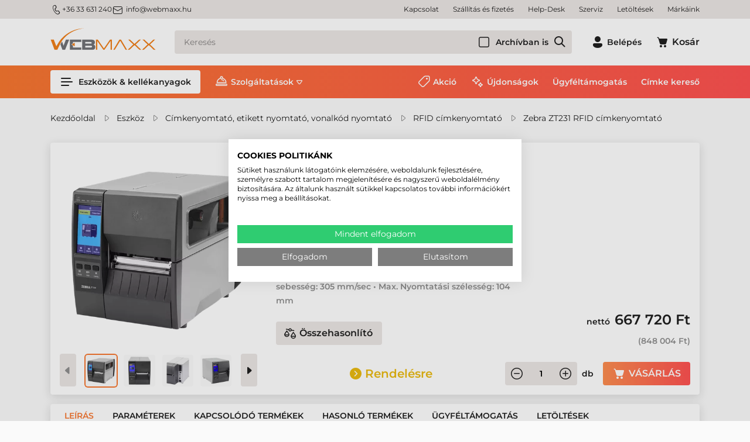

--- FILE ---
content_type: text/html; charset=utf-8
request_url: https://www.webmaxx.hu/zebra-zt231-rfid-cimkenyomtato/zebra-zt231-cimkenyomtato-ZT23142-T0E00CFZ-p21539.html
body_size: 38452
content:

<!DOCTYPE html>
<html xmlns="http://www.w3.org/1999/xhtml" lang="hu">
<head id="head">
    <meta charset="UTF-8" />
    <meta name="viewport" content="width=device-width, height=device-height, initial-scale=1, user-scalable=no, maximum-scale=1" />
    <title>Zebra ZT231 Címkenyomtató, ZT23142-T0E00CFZ - Etikett címke, Címkenyomtató, Vonalkódolvasó, Blokknyomtató</title>
<meta name="description" content="Zebra ZT231 Címkenyomtató, ZT23142-T0E00CFZ - Verhetetlen ár, valós készlet és több, mint 20 éves szaktudás!" />
<meta name="keywords" content="Zebra ZT231 Címkenyomtató, ZT23142-T0E00CFZ" />
<meta property="og:title" content="Zebra ZT231 Címkenyomtató, ZT23142-T0E00CFZ - Etikett címke, Címkenyomtató, Vonalkódolvasó, Blokknyomtató" />
<meta property="og:description" content="Zebra ZT231 Címkenyomtató, ZT23142-T0E00CFZ - Verhetetlen ár, valós készlet és több, mint 20 éves szaktudás!" />
<meta property="og:type" content="website" />
<meta property="og:image" content="https://www.webmaxx.hu/Zebra_ZT231R_cimkenyomtato-i276287.webp" />
<meta property="og:url" content="https://www.webmaxx.hu/zebra-zt231-rfid-cimkenyomtato/zebra-zt231-cimkenyomtato-ZT23142-T0E00CFZ-p21539.html" />
<link rel="canonical" href="https://www.webmaxx.hu/zebra-zt231-rfid-cimkenyomtato/zebra-zt231-cimkenyomtato-ZT23142-T0E00CFZ-p21539.html" />

<script>
!function(f,b,e,v,n,t,s){if(f.fbq)return;n=f.fbq=function(){n.callMethod?
n.callMethod.apply(n,arguments):n.queue.push(arguments)};if(!f._fbq)f._fbq=n;
n.push=n;n.loaded=!0;n.version='2.0';n.queue=[];t=b.createElement(e);t.async=!0;
t.src=v;s=b.getElementsByTagName(e)[0];s.parentNode.insertBefore(t,s)}(window,
document,'script','//connect.facebook.net/en_US/fbevents.js');
fbq('init', '6515211995206827');
fbq('track', "PageView");

</script>
<noscript><img height="1" width="1" style="display:none" src = "https://www.facebook.com/tr?id=6515211995206827&ev=PageView&noscript=1" /></noscript>


 <script>try{(function(w,d,s,l,i){w[l]=w[l]||[];w[l].push({'gtm.start':
  new Date().getTime(),event:'gtm.js'});var f=d.getElementsByTagName(s)[0],
  j=d.createElement(s),dl=l!='dataLayer'?'&l='+l:'';j.async=true;j.src=
  'https://www.googletagmanager.com/gtm.js?id='+i+dl;f.parentNode.insertBefore(j,f);
  })(window,document,'script','dataLayer','GTM-TBMH7N');} catch(e) {}</script>

<meta name="robots" content="index, follow" />
<meta name="revisit-after" content="5 day" />
<script>
            // Create BP element on the window
            window["bp"] = window["bp"] || function () {
                (window["bp"].q = window["bp"].q || []).push(arguments);
            };
            window["bp"].l = 1 * new Date();
    
            // Insert a script tag on the top of the head to load bp.js
            scriptElement = document.createElement("script");
            firstScript = document.getElementsByTagName("script")[0];
            scriptElement.async = true;
            scriptElement.src = 'https://pixel.barion.com/bp.js';
            firstScript.parentNode.insertBefore(scriptElement, firstScript);
            window['barion_pixel_id'] = 'BP-dJkvBk9yey-CC';            

            // Send init event
            bp('init', 'addBarionPixelId', window['barion_pixel_id']);
        </script>

        <noscript>
            <img height="1" width="1" style="display:none" alt="Barion Pixel" src="https://pixel.barion.com/a.gif?ba_pixel_id='BP-dJkvBk9yey-CC'&ev=contentView&noscript=1">
        </noscript>

<meta name="seobility" content="df731b842050137eb8ab3c67ee045dd9">

<link rel="sitemap" type="application/xml" title="Webmaxx Sitemap" href="https://www.webmaxx.hu/sitemap.xml">
    <link rel="preload" href="https://www.webmaxx.hu/Content/fonts/Montserrat-SemiBold.woff" as="font" type="font/woff" crossorigin />
    <link rel="preload" href="https://www.webmaxx.hu/Content/fonts/Icons.woff2" as="font" type="font/woff" crossorigin />
    <link rel="preconnect" href="https://fonts.googleapis.com">
    <link rel="preconnect" href="https://fonts.gstatic.com" crossorigin>
    <link rel="SHORTCUT ICON" href="/favicon.ico" />
    <link rel="apple-touch-icon" sizes="180x180" href=https://www.webmaxx.hu/apple-touch-icon.png />
    <link rel="icon" type="image/png" sizes="32x32" href=https://www.webmaxx.hu/favicon-32x32.png />
    <link rel="icon" type="image/png" sizes="16x16" href=https://www.webmaxx.hu/favicon-16x16.png />
    <link rel="manifest" href=https://www.webmaxx.hu/site.webmanifest />
    <link rel="mask-icon" href=https://www.webmaxx.hu/safari-pinned-tab.svg color="#60ce20" />
    <meta name="msapplication-TileColor" content="#60ce20" />
    <meta name="theme-color" content="#ffffff" />
    <meta name="revisit-after" content="3 days" />
    <meta name="distribution" content="global" />
    <meta name="rating" content="general" />

    <script type="text/javascript" src='/ShopResourcesHandler.axd?t=js&amp;l=hu&amp;v=20251210'></script>
    <link href="/Content/css/style?v=hMCiZ7_vrMjNtj8pPqAlF7BTcPOOwmTv-6y8RPWTmvQ1" rel="stylesheet"/>

    


<script src="/Content/js/ext?v=20251210"></script>

<script src="/Content/js/shop?v=20251210"></script>

<script src='/Content/js/vue?v=20251210' defer></script>





<script src='/Content/js/vsbasevue?v=20251210' defer></script>

<script src='/Content/js/vscikkek?v=20251210' defer></script>


<script src='https://www.google.com/recaptcha/api.js?onload=renderRecaptchas&render=explicit' defer async></script>

<script>
        var Session = {
            User: {
                Dnem: "HUF",
                Lang: "hu"
            }
        };
</script>

<script defer async src='https://cdn.trustindex.io/loader.js'></script>

    
    
    <script src='/Content/js/libphonenumber?v=23eUVOYEmGJ2RYjWvfVU6Lawo7H1U9Sh7KQQ2kuZchg1' async></script>



</head>

<body>
<!-- Begin: BODYELEJISCRIPT--><!-- ÁRUKERESŐ.HU - PLEASE DO NOT MODIFY THE LINES BELOW -->
<script type="text/javascript">
if(ak_widget_params === undefined || ak_widget_script === undefined) {
var ak_widget_params = ["e9aacf5f90e92546eb6e6b6bea8d6a9f","L","HU",0,"L",0,480];
  var ak_widget_script = document.createElement("script");
  ak_widget_script.type = "text/javascript";
  ak_widget_script.src = "https://static.arukereso.hu/widget/presenter.js";
  ak_widget_script.async = true;
  document.body.appendChild(ak_widget_script);
}
</script>
<!-- ÁRUKERESŐ.HU CODE END --><!-- End: BODYELEJISCRIPT-->
<script type="text/javascript">
try{
    dataLayer.push(
{"event":"VS_Other","__vsData":{"Felhasználó_Email":"","user_id":""}}
 );
} catch(e) {}
</script>
<noscript><iframe src="https://www.googletagmanager.com/ns.html?id=GTM-TBMH7N"
height="0" width="0" style="display:none;visibility:hidden"></iframe></noscript>
    <script type="text/x-template" id="vue_dialog-add-to-cart-template">
    <div>
        <div class="popper__title">Rendszerüzenet</div>
        <div class="popper__close" v-on:click="proceed"></div>
        <div v-if="options.data.Messages && options.data.Messages.length" class="messages-wrapper">
            <div v-for="item in options.data.Messages" :class="item.Type == 2 ? 'color-danger' : ''" v-html="item.Message"></div>
        </div>
        <div v-if="options.data.TetelLista && options.data.TetelLista.length" class="messages-wrapper">
            <div v-for="item in options.data.TetelLista" :class="item.hibas == true ? 'color-danger' : ''" v-html="item.eredmeny"></div>
        </div>
        <div class="flex flex-wrap-xs">
            <a v-if='options.data.Success == true && $utils.IAmOnThisVirtualPath($utils.WebConfig.Pages.KOSAR_TARTALOM) == false' :href="$utils.getFullUrl($utils.WebConfig.Pages.KOSAR_TARTALOM)" class="button -border mt-2">
                Kosár megtekintése
            </a>
        </div>
    </div>
</script>

    <header class="header" id="app_header">
        <div class="header-mobile">
            <a class="header-logo" href=https://www.webmaxx.hu/ title="Vissza a főoldalra">
                <img class="lazy" data-src="/Content/images/logo.svg" alt="Webmaxx" />
            </a>
        </div>
        <div class="mobile-bottom">
            <div class="header-top">
                <div class="container d-flex">
                    <div class="header-contacts"><a class="phone" href="tel:3633631240"><i class="icon -sm">m_phone</i>+36 33 631 240</a> <a class="email" href="mailto:info@webmaxx.hu"><i class="icon -sm mr-1">m_email</i>info@webmaxx.hu</a></div>


                    <ul class="webmenu -header -top" data-log="WebMenu-27"><li><a href="https://www.webmaxx.hu/oldal/kapcsolat" data-menuid="222">Kapcsolat</a></li><li><a href="https://www.webmaxx.hu/szallitasi-es-fizetesi-feltetelek-hSZALLFIZ.html" data-menuid="228">Szállítás és fizetés</a></li><li><a href="https://www.webmaxx.hu/help-desk-hHELPDESK.html" data-menuid="902">Help-Desk</a></li><li><a href="https://www.webmaxx.hu/szerviz-hSZERVIZ.html" data-menuid="904">Szerviz</a></li><li><a href="https://www.webmaxx.hu/egyeb/letoltesek" data-menuid="203">Letöltések</a></li><li><a href="https://www.webmaxx.hu/markak/lista" data-menuid="764">Márkáink</a></li></ul>
                </div>
            </div>
            <div class="container">
                <div class="header-middle">
                    <a class="header-logo" href="/" title="Vissza a főoldalra">
                        <img class="lazy" data-src="/Content/images/logo.svg" alt="Webmaxx" />
                    </a>
                    <a href=https://www.webmaxx.hu/ class="button -secondary d-lg-none" title="Vissza a főoldalra"><i class="icon" data-icon="home"></i></a>

                    <popper name="header-search-popper" v-slot="{toggle, close, closed, popperId}">
                        <div v-click-outside="close">
                            <div class="button -secondary -search d-lg-none" :class="{'popped' : !closed}" v-on:click="toggle"><i class="icon" data-icon="search"></i></div>
                            <div class="header-search-popper popper d-lg-none" :class="{'popped' : !closed}">
                                <kereses :focsoportra="0"
         :limit="10"
         :csoport="1"
         :search-min-length="2"
         url="/kereses/"
         inline-template>
    <div class="search search-form header-search -wloader"
         v-on:mouseleave="Close($event)">
        <loader :loading="loading" type="search"></loader>

        <input type="text" class="field" v-model="search_text"
               aria-label="Keresés"
               placeholder="Keresés"
               v-on:input="TUpdate($event)"
               v-on:click="Show($event)"
               v-on:keydown.up="Prev($event)"
               v-on:keydown.down="Next($event)"
               v-on:keydown.enter="listClick($event)"
               autocomplete="off"
               :class="(search_text && search_text.length) ? '' : ''">

        <vs-form name="archiv"  v-slot="{FormID}">
                <vs-form-checkbox class="-in-archive":id="FormID+'_CHB_archiv'" v-model="kifutott">Archívban is</vs-form-checkbox>
        </vs-form>

        
        <a class="action" v-on:click="btnClick($event)" title="Keresés indítása" href="javascript:void()"></a>
        <div class="search-panel" :class="(SearchPanelVisible && (SearchHistoryVisible || (Eredmeny && Eredmeny.Rows && Eredmeny.Rows.length)) ) ? 'popped' : 'unpopped'" v-cloak>
            <div class="search-history" v-if="SearchHistoryVisible"
                 style="display: block;">
                <div class="title">Korábbi keresések:</div>
                <div class="content">
                    <a v-for="item in LegutobbiKeresesek" class="item"
                       v-bind:href='getFullUrl(item.KeresesLink)' v-html="item.KeresettKifejezes"></a>
                </div>
            </div>
            <div class="search-suggestions" v-if="Eredmeny && Eredmeny.Rows && Eredmeny.Rows.length" style="display:block;">
                <div class="title">Találatok ezekben a kategóriákban:</div>
                <div class="content">
                    <div v-for="(item, index) in Eredmeny.Rows" class="item" :ref="'search-item-'+index"
                         :class="['item--'+item.TYPE, index == searchIndex? 'selected' : '']" data-vs-index="0">
                        <a v-bind:href="item.URL" v-html="item.CSOPORTNEV"></a>
                    </div>
                    <div v-if="Eredmeny.More" class="more"
                         :class="Eredmeny.Rows.length == searchIndex? 'selected' : ''"
                         :ref="'search-item-'+Eredmeny.Rows.length" data-vs-index="0">
                        <a v-bind:href="Eredmeny.More.URL">Összes találat</a>
                    </div>
                </div>
            </div>
        </div>
        <div class="search-error" :class="ErrorMessage ? '-fade' : ''" v-html="ErrorMessage"></div>
    </div>
</kereses>

                            </div>
                        </div>
                    </popper>
                    <div class="header-search-box d-none d-lg-block">
                        <kereses :focsoportra="0"
         :limit="10"
         :csoport="1"
         :search-min-length="2"
         url="/kereses/"
         inline-template>
    <div class="search search-form header-search -wloader"
         v-on:mouseleave="Close($event)">
        <loader :loading="loading" type="search"></loader>

        <input type="text" class="field" v-model="search_text"
               aria-label="Keresés"
               placeholder="Keresés"
               v-on:input="TUpdate($event)"
               v-on:click="Show($event)"
               v-on:keydown.up="Prev($event)"
               v-on:keydown.down="Next($event)"
               v-on:keydown.enter="listClick($event)"
               autocomplete="off"
               :class="(search_text && search_text.length) ? '' : ''">

        <vs-form name="archiv"  v-slot="{FormID}">
                <vs-form-checkbox class="-in-archive":id="FormID+'_CHB_archiv'" v-model="kifutott">Archívban is</vs-form-checkbox>
        </vs-form>

        
        <a class="action" v-on:click="btnClick($event)" title="Keresés indítása" href="javascript:void()"></a>
        <div class="search-panel" :class="(SearchPanelVisible && (SearchHistoryVisible || (Eredmeny && Eredmeny.Rows && Eredmeny.Rows.length)) ) ? 'popped' : 'unpopped'" v-cloak>
            <div class="search-history" v-if="SearchHistoryVisible"
                 style="display: block;">
                <div class="title">Korábbi keresések:</div>
                <div class="content">
                    <a v-for="item in LegutobbiKeresesek" class="item"
                       v-bind:href='getFullUrl(item.KeresesLink)' v-html="item.KeresettKifejezes"></a>
                </div>
            </div>
            <div class="search-suggestions" v-if="Eredmeny && Eredmeny.Rows && Eredmeny.Rows.length" style="display:block;">
                <div class="title">Találatok ezekben a kategóriákban:</div>
                <div class="content">
                    <div v-for="(item, index) in Eredmeny.Rows" class="item" :ref="'search-item-'+index"
                         :class="['item--'+item.TYPE, index == searchIndex? 'selected' : '']" data-vs-index="0">
                        <a v-bind:href="item.URL" v-html="item.CSOPORTNEV"></a>
                    </div>
                    <div v-if="Eredmeny.More" class="more"
                         :class="Eredmeny.Rows.length == searchIndex? 'selected' : ''"
                         :ref="'search-item-'+Eredmeny.Rows.length" data-vs-index="0">
                        <a v-bind:href="Eredmeny.More.URL">Összes találat</a>
                    </div>
                </div>
            </div>
        </div>
        <div class="search-error" :class="ErrorMessage ? '-fade' : ''" v-html="ErrorMessage"></div>
    </div>
</kereses>

                    </div>
                    <div class="header-icons">
                        

    <popper v-slot="{toggle, close, closed, popperId}" name="login-popper" v-on:open="$root.FormAutofocus('login-form')">
        <div v-click-outside="close" class="login-box">
            <button class="button -text login-button" :class="{'popped' : !closed}" v-on:click="toggle" title="Belépés"><i class="icon" data-icon="profile"></i><span class="d-none d-lg-inline-block ml-1">Belépés</span></button>
            <div class="login-popper popper" :class="{'popped' : !closed}">
                
<vs-login inline-template id="loginForm">
    <form ref="loginForm" id="loginForm" method="post" action='https://www.webmaxx.hu/user/Login/Login'>

        <template v-if='true'>
            <vs-form v-slot="{ValidateForm, FormID, Focus}" name="login-form" v-if='true'>
                <div class="input-wrapper">
                    <vs-form-input :id="FormID+'_EDI_loginnev'" v-model="UserName" name="loginname" required="A mező kit&#246;lt&#233;se k&#246;telező." input-title="E-mail cím:" placeholder="E-mail cím..."
                                   autocomplete="username" autofocus v-on:keydown.enter="Focus(FormID+'_EDI_jelszo')"></vs-form-input>
                </div>
                <div class="input-wrapper">
                    <vs-form-input :id="FormID+'_EDI_jelszo'" v-model="Password" type="password" required="A jelsz&#243; mező &#252;resen maradt!"
                                   name="password" placeholder="Jelszó..." input-title="Jelszó..." autocomplete="current-password" v-on:keydown.enter="SendLogin()"></vs-form-input>
                </div>
                <div class="input-wrapper">
                    <div class="inner">
                        <div class="mx-auto" title="Emlékezzen rám ezen a számítógépen">
                            <input id="loginForm-remember"  type="checkbox" name="remember" tabindex="0">
                            <label class="m-0" for="loginForm-remember">Megjegyzés</label>
                        </div>
                    </div>
                </div>
                <div class="input-wrapper">
                    <loader-button id="BUT_login" tabindex="0" class="button w-100" data-loader="inside" v-on:click="if (ValidateForm()==true) {SendLogin();}" :loading="loading">Belépés</loader-button>
                </div>
                <div class="spacer"></div>
                <div class="input-wrapper">
                    <loader-button tabindex="0" class="button -green w-100" data-loader="inside" v-on:click="SendLogin('FaceBook')" :loading="loadingFacebook" title="Belépés Facebook-fiókkal">
                        <i class="icon ml-n1 mr-1" data-icon="s_facebook"></i>Facebook
                    </loader-button>
                </div>
                <div class="input-wrapper">
                    <loader-button tabindex="0" class="button -green w-100" data-loader="inside" v-on:click="SendLogin('Google')" :loading="loadingGoogle" title="Belépés Google-fiókkal">
                        <i class="icon ml-n1 mr-1" data-icon="google"></i>Google
                    </loader-button>
                </div>
                <div class="input-wrapper">
                    <loader-a href="/user/regisztracio" class="button -secondary w-100">Regisztráció<i class="icon ml-1 mr-n1" data-icon="arrow_right"></i></loader-a>
                </div>
                <a href="/user/login/elfelejtettjelszo" title="Jelszó-emlékeztető" class="link forgot-password">Elfelejtette jelszavát?</a>
              </vs-form>
        </template>
        <template v-else>
            <div class="button -secondary login-button">Belépve</div>
            <div>
                
                
                <loader-button class="button -secondary -small logout-button" v-on:click="LogOut" :loading="loading" data-loader="inside">Kilépés</loader-button>
            </div>
        </template>
        </form>
</vs-login>

            </div>
        </div>
    </popper>


                        
<kosar-summa inline-template>
    <popper ref="popper-minikosar" name="popper-minikosar" v-slot="{toggle, close, closed, popperId}">
        <a href="/rendeles/tartalom" class="button -text" v-click-outside="close">
            <div class="cart-icon">
                <i class="icon" data-icon="cart"></i>
                <span v-if="model && model.Tetelszam > 0" class="qty" v-html="model.Tetelszam"></span>
            </div>
            <span v-if="model && model.Tetelszam > 0" class="d-none d-lg-inline-block sum" v-html="model.nettoText"></span>
            <span v-else class="d-none d-lg-inline-block ml-1">Kosár</span>
        </a>
    </popper>
</kosar-summa>

                    </div>
                    <popper name="mobile-menu" v-slot="{toggle, close, closed, popperId}">
                        <div v-click-outside="close">
                            <button class="button -menu d-lg-none" :class="{'popped' : !closed}" v-on:click="toggle" aria-label="Menü"><i class="icon" data-icon="menu_alt"></i></button>
                            <div class="mobile-menu popper" :class="{'popped' : !closed}">
                                <ul class="webmenu -products -mobile" data-log="WebMenu-27"><li class="m01"><span title="/images/webmenu/m01.webp" class="item_image_URL"></span><a href="https://www.webmaxx.hu/eszkozok-kellekanyagok/cimke-nyomtato" data-menuid="251">Címkenyomtató</a><ul class="subnav"><li><a href="https://www.webmaxx.hu/eszkozok-kellekanyagok/cimke-nyomtato" data-menuid="802">Címkenyomtató</a><ul class="subnav"><li><a href="https://www.webmaxx.hu/eszkozok-kellekanyagok/asztali-cimke-nyomtato" data-menuid="261">Asztali címkenyomtató</a></li><li><a href="https://www.webmaxx.hu/eszkozok-kellekanyagok/kozepes-cimke-nyomtato" data-menuid="262">Közepes címkenyomtató</a></li><li><a href="https://www.webmaxx.hu/eszkozok-kellekanyagok/ipari-cimke-nyomtato" data-menuid="263">Ipari címkenyomtató</a></li><li><a href="https://www.webmaxx.hu/eszkozok-kellekanyagok/mobil-cimke-nyomtato" data-menuid="264">Mobil címkenyomtató</a></li><li><a href="https://www.webmaxx.hu/eszkozok-kellekanyagok/szines-cimke-nyomtato" data-menuid="319">Színes címke nyomtató</a></li><li><a href="https://www.webmaxx.hu/eszkozok-kellekanyagok/rfid-cimke-nyomtato" data-menuid="800">RFID címkenyomtató</a></li></ul></li><li><a href="https://www.webmaxx.hu/eszkozok-kellekanyagok/cimke-nyomtato-szoftver" data-menuid="526">Címketervező program</a></li><li><a href="https://www.webmaxx.hu/eszkozok-kellekanyagok/kiegeszito?KP_CI_NYO=1" data-menuid="799">Kiegészítő, alkatrész</a></li><li><a href="https://www.webmaxx.hu/eszkozok-kellekanyagok/kiegeszito?KIEG_ALKAT=Tiszt%C3%ADt%C3%B3szer&KP_CI_NYO=1" data-menuid="808">Tisztítószer</a></li><li><a href="https://www.webmaxx.hu/eszkozok-kellekanyagok/tekercses-etikett-cimke" data-menuid="804">Tekercses etikett címke</a><ul class="subnav"><li><a href="https://www.webmaxx.hu/eszkozok-kellekanyagok/papir-etikett-cimke-tekercses" data-menuid="805">Papír címke</a></li><li><a href="https://www.webmaxx.hu/eszkozok-kellekanyagok/direkt-termal-etikett-cimke-tekercses" data-menuid="806">Direkt termál címke</a></li><li><a href="https://www.webmaxx.hu/eszkozok-kellekanyagok/muanyag-etikett-cimke-tekercses" data-menuid="807">Műanyag címke</a></li></ul></li><li><a href="https://www.webmaxx.hu/eszkozok-kellekanyagok/festekszalag" data-menuid="809">Festékszalag</a><ul class="subnav"><li><a href="https://www.webmaxx.hu/eszkozok-kellekanyagok/festekszalag-wax" data-menuid="810">WAX festékszalag</a></li><li><a href="https://www.webmaxx.hu/eszkozok-kellekanyagok/festekszalag-wax-resin" data-menuid="811">WAX-RESIN festékszalag</a></li><li><a href="https://www.webmaxx.hu/eszkozok-kellekanyagok/festekszalag-resin" data-menuid="812">RESIN festékszalag</a></li></ul></li></ul></li><li class="m02"><span title="/images/webmenu/m02.webp" class="item_image_URL"></span><a href="https://www.webmaxx.hu/eszkozok-kellekanyagok/blokknyomtato-szamlanyomtato" data-menuid="252">Blokknyomtató</a><ul class="subnav"><li><a href="https://www.webmaxx.hu/eszkozok-kellekanyagok/asztali-blokknyomtato-szamlanyomtato" data-menuid="265">Asztali blokknyomtató</a></li><li><a href="https://www.webmaxx.hu/eszkozok-kellekanyagok/mobil-blokknyomtato-szamlanyomtato" data-menuid="266">Mobil blokknyomtató</a></li></ul></li><li class="m03"><span title="/images/webmenu/m03.webp" class="item_image_URL"></span><a href="https://www.webmaxx.hu/eszkozok-kellekanyagok/plasztik-kartya-nyomtato" data-menuid="253">Plasztik kártya nyomtató</a><ul class="subnav"><li><a href="https://www.webmaxx.hu/eszkozok-kellekanyagok/plasztik-kartya-nyomtato" data-menuid="791">Plasztikkártya nyomtató</a><ul class="subnav"><li><a href="https://www.webmaxx.hu/eszkozok-kellekanyagok/plasztik-kartya-nyomtato-asztali" data-menuid="522">Általános kártya nyomtató</a></li><li><a href="https://www.webmaxx.hu/eszkozok-kellekanyagok/plasztik-kartya-nyomtato-professzionalis" data-menuid="523">Professzionális kártya nyomtató</a></li></ul></li><li><a href="https://www.webmaxx.hu/eszkozok-kellekanyagok/kartyanyomtato-kellekanyag" data-menuid="792">Kártyanyomtató kellékanyag</a><ul class="subnav"><li><a href="https://www.webmaxx.hu/eszkozok-kellekanyagok/kartyanyomtato-festekszalag" data-menuid="793">Kártyanyomató festékszalag</a></li><li><a href="https://www.webmaxx.hu/eszkozok-kellekanyagok/kartyanyomtato-pvc-kartya" data-menuid="794">PVC kártya</a></li><li><a href="https://www.webmaxx.hu/eszkozok-kellekanyagok/kartyanyomtato-transzferfilm" data-menuid="795">Transzfer film</a></li><li><a href="https://www.webmaxx.hu/eszkozok-kellekanyagok/kartyanyomtato-laminalofilm" data-menuid="796">Lamináló fólia</a></li><li><a href="https://www.webmaxx.hu/eszkozok-kellekanyagok/kartyanyomtato-tisztitoszer" data-menuid="797">Tisztítószer</a></li></ul></li><li><a href="https://www.webmaxx.hu/eszkozok-kellekanyagok/kartya-nyomtato-szoftver" data-menuid="528">Kártyatervező szoftver</a></li></ul></li><li class="m04"><span title="/images/webmenu/m04.webp" class="item_image_URL"></span><a href="https://www.webmaxx.hu/eszkozok-kellekanyagok/vonalkod-olvaso" data-menuid="254">Vonalkódolvasó</a><ul class="subnav"><li><a href="https://www.webmaxx.hu/eszkozok-kellekanyagok/vonalkod-olvaso-altalanos" data-menuid="267">Kézi & állványos vonalkódolvasó</a></li><li><a href="https://www.webmaxx.hu/eszkozok-kellekanyagok/vonalkod-olvaso-vezetek-nelkuli" data-menuid="268">Vezeték nélküli olvasó</a></li><li><a href="https://www.webmaxx.hu/eszkozok-kellekanyagok/vonalkod-olvaso-ipari" data-menuid="269">Ipari kivitelű vezetékes olvasó</a></li><li><a href="https://www.webmaxx.hu/eszkozok-kellekanyagok/vonalkod-olvaso-ipari-vezetek-nelkuli" data-menuid="270">Ipari kivitelű vezeték nélküli olvasó</a></li><li><a href="https://www.webmaxx.hu/eszkozok-kellekanyagok/vonalkod-olvaso-asztali" data-menuid="271">Asztalra helyezhető olvasó</a></li><li><a href="https://www.webmaxx.hu/eszkozok-kellekanyagok/vonalkod-olvaso-pult" data-menuid="272">Pultba építhető olvasó</a></li><li><a href="https://www.webmaxx.hu/eszkozok-kellekanyagok/vonalkod-olvaso-fix" data-menuid="770">Fix vonalkódolvasó</a></li></ul></li><li class="m05"><span title="/images/webmenu/m05.webp" class="item_image_URL"></span><a href="https://www.webmaxx.hu/eszkozok-kellekanyagok/adatgyujto" data-menuid="255">Adatgyűjtő</a><ul class="subnav"><li><a href="https://www.webmaxx.hu/eszkozok-kellekanyagok/adatgyujto-altalanos" data-menuid="273">Általános adatgyűjő</a></li><li><a href="https://www.webmaxx.hu/eszkozok-kellekanyagok/adatgyujto-vallalati" data-menuid="274">Vállalati adatgyűjő</a></li><li><a href="https://www.webmaxx.hu/eszkozok-kellekanyagok/adatgyujto-ipari" data-menuid="275">Ipari kivitelű adatgyűjő</a></li><li><a href="https://www.webmaxx.hu/eszkozok-kellekanyagok/rfid-adatgyujto" data-menuid="916">RFID adatgyűjtő</a></li><li><a href="https://www.webmaxx.hu/eszkozok-kellekanyagok/rfid-olvaso" data-menuid="920">RFID olvasó</a></li><li><a href="https://www.webmaxx.hu/eszkozok-kellekanyagok/csukloterminal" data-menuid="276">Csukló terminál</a></li><li><a href="https://www.webmaxx.hu/eszkozok-kellekanyagok/adatgyujto-targonca-terminal" data-menuid="277">Targonca terminál</a></li><li><a href="https://www.webmaxx.hu/szoftverfejlesztes-hSZOFTFEJ.html" data-menuid="278">Szoftverfejlesztés</a></li></ul></li><li class="m06"><span title="/images/webmenu/m06.webp" class="item_image_URL"></span><a href="https://www.webmaxx.hu/eszkozok-kellekanyagok/szamitastechnika" data-menuid="256">Ipari tablet, notebook</a><ul class="subnav"><li><a href="https://www.webmaxx.hu/eszkozok-kellekanyagok/ipari-tablet" data-menuid="279">Ipari tablet</a></li><li><a href="https://www.webmaxx.hu/eszkozok-kellekanyagok/ipari-laptop-notebook" data-menuid="280">Ipari notebook</a></li></ul></li><li class="m07"><span title="/images/webmenu/m07.webp" class="item_image_URL"></span><a href="https://www.webmaxx.hu/eszkozok-kellekanyagok/pos-termekek" data-menuid="281">POS eszközök</a><ul class="subnav"><li><a href="https://www.webmaxx.hu/eszkozok-kellekanyagok/arszorzos-merleg" data-menuid="257">Árszorzós mérleg</a></li><li><a href="https://www.webmaxx.hu/eszkozok-kellekanyagok/asztali-blokknyomtato-szamlanyomtato" data-menuid="284">Asztali blokknyomtató</a></li><li><a href="https://www.webmaxx.hu/eszkozok-kellekanyagok/mobil-blokknyomtato-szamlanyomtato" data-menuid="298">Mobil blokknyomtató</a></li><li><a href="https://www.webmaxx.hu/eszkozok-kellekanyagok/erintokepernyo" data-menuid="285">Érintőképernyő</a></li><li><a href="https://www.webmaxx.hu/eszkozok-kellekanyagok/pos-terminal" data-menuid="905">POS terminál, Kioszk rendszer</a></li><li><a href="https://www.webmaxx.hu/eszkozok-kellekanyagok/blokkszalag" data-menuid="299">Blokkszalag</a></li></ul></li><li class="m08"><span title="/images/webmenu/m08.webp" class="item_image_URL"></span><a href="https://www.webmaxx.hu/eszkozok-kellekanyagok/kellekanyag" data-menuid="258">Kellékanyag</a><ul class="subnav"><li><a href="https://www.webmaxx.hu/eszkozok-kellekanyagok/tekercses-etikett-cimke" data-menuid="286">Tekercses címke</a><ul class="subnav"><li><a href="https://www.webmaxx.hu/eszkozok-kellekanyagok/tekercses-etikett-cimke?ccsop2=KELCIMTEKTER" data-menuid="775">Direkt termál címke</a></li><li><a href="https://www.webmaxx.hu/eszkozok-kellekanyagok/tekercses-etikett-cimke?ccsop2=KELCIMTEKPAP" data-menuid="776">Papír címke</a></li><li><a href="https://www.webmaxx.hu/eszkozok-kellekanyagok/tekercses-etikett-cimke?ccsop2=KELCIMTEKMUA" data-menuid="777">Műanyag címke</a></li></ul></li><li><a href="https://www.webmaxx.hu/eszkozok-kellekanyagok/a4-etikett-cimke" data-menuid="287">Íves etikett címke</a><ul class="subnav"><li><a href="https://www.webmaxx.hu/eszkozok-kellekanyagok/a4-etikett-cimke?CM_ALAPA=Pap%C3%ADr" data-menuid="779">Papír íves etikett címke</a></li><li><a href="https://www.webmaxx.hu/eszkozok-kellekanyagok/a4-etikett-cimke?CM_ALAPA=M%C5%B1anyag" data-menuid="778">Műanyag íves etikett címke</a></li><li><a href="https://www.webmaxx.hu/eszkozok-kellekanyagok/a4-etikett-cimke?CM_ALAPA=Textil" data-menuid="780">Textil íves etikett címke</a></li></ul></li><li><a href="https://www.webmaxx.hu/eszkozok-kellekanyagok/festekszalag" data-menuid="288">Festékszalag</a><ul class="subnav"><li><a href="https://www.webmaxx.hu/eszkozok-kellekanyagok/festekszalag?ccsop2=KELFESTTRWAX" data-menuid="781">WAX festékszalag</a></li><li><a href="https://www.webmaxx.hu/eszkozok-kellekanyagok/festekszalag?ccsop2=KELFESTTRRES" data-menuid="782">RESIN festékszalag</a></li><li><a href="https://www.webmaxx.hu/eszkozok-kellekanyagok/festekszalag?ccsop2=KELFESTTRWRE" data-menuid="783">WAX-RESIN festékszalag</a></li></ul></li><li><a href="https://www.webmaxx.hu/eszkozok-kellekanyagok/tintapatron" data-menuid="289">Tintapatron</a><ul class="subnav"><li><a href="https://www.webmaxx.hu/eszkozok-kellekanyagok/tintapatron?gy=Epson" data-menuid="789">Epson tintapatron</a></li><li><a href="https://www.webmaxx.hu/eszkozok-kellekanyagok/tintapatron?gy=Primera" data-menuid="790">Primera tintapatron</a></li></ul></li><li><a href="https://www.webmaxx.hu/eszkozok-kellekanyagok/kartyanyomtato-kellekanyag" data-menuid="290">Kártyanyomtató kellékanyag</a><ul class="subnav"><li><a href="https://www.webmaxx.hu/eszkozok-kellekanyagok/kartyanyomtato-festekszalag" data-menuid="784">Festékszalag</a></li><li><a href="https://www.webmaxx.hu/eszkozok-kellekanyagok/kartyanyomtato-pvc-kartya" data-menuid="785">PVC kártya</a></li><li><a href="https://www.webmaxx.hu/eszkozok-kellekanyagok/kartyanyomtato-transzferfilm" data-menuid="786">Transzfer film</a></li><li><a href="https://www.webmaxx.hu/eszkozok-kellekanyagok/kartyanyomtato-laminalofilm" data-menuid="787">Lamináló fólia</a></li><li><a href="https://www.webmaxx.hu/eszkozok-kellekanyagok/kartyanyomtato-tisztitoszer" data-menuid="788">Tisztítószer</a></li></ul></li><li><a href="https://www.webmaxx.hu/eszkozok-kellekanyagok/folyamatos-szalag" data-menuid="291">Folyamatos kellékanyag</a></li><li><a href="https://www.webmaxx.hu/eszkozok-kellekanyagok/blokkszalag" data-menuid="292">Blokkszalag</a></li></ul></li><li class="m09"><span title="/images/webmenu/m09.webp" class="item_image_URL"></span><a href="https://www.webmaxx.hu/eszkozok-kellekanyagok/tartozek-alkatresz" data-menuid="259">Tartozék, alkatrész</a><ul class="subnav"><li><a href="https://www.webmaxx.hu/eszkozok-kellekanyagok/cimke-adagolo" data-menuid="294">Címke adagoló</a></li><li><a href="https://www.webmaxx.hu/eszkozok-kellekanyagok/cimke-csevelo" data-menuid="295">Címke csévélő</a></li><li><a href="https://www.webmaxx.hu/eszkozok-kellekanyagok/cimke-felrako" data-menuid="296">Címke felrakó</a></li><li><a href="https://www.webmaxx.hu/eszkozok-kellekanyagok/cimke-tarto-allvany" data-menuid="297">Címke tartó állvány</a></li><li><a href="https://www.webmaxx.hu/eszkozok-kellekanyagok/kiegeszito" data-menuid="317">Kiegészítők, alkatrészek</a></li></ul></li><li class="m10"><span title="/images/webmenu/m10.webp" class="item_image_URL"></span><a href="https://www.webmaxx.hu/eszkozok-kellekanyagok/szoftver" data-menuid="260">Szoftver</a><ul class="subnav"><li><a href="https://www.webmaxx.hu/eszkozok-kellekanyagok/cimke-nyomtato-szoftver" data-menuid="301">Címke tervező szoftver</a></li><li><a href="https://www.webmaxx.hu/eszkozok-kellekanyagok/kartya-nyomtato-szoftver" data-menuid="302">Kártya tervező szoftver</a></li><li><a href="https://www.webmaxx.hu/eszkozok-kellekanyagok/alkalmazas" data-menuid="303">Alkalmazások</a></li></ul></li><li class="m11"><span title="/images/webmenu/m11.webp" class="item_image_URL"></span><a href="https://www.webmaxx.hu/eszkozok-kellekanyagok/csomagolastechnika" data-menuid="304">Csomagolástechnika</a><ul class="subnav"><li><a href="https://www.webmaxx.hu/egyedi-logozott-nyomott-ragasztoszalag-muanyag-hRAGAMUA.html" data-menuid="305">Műanyag ragasztószalag</a></li><li><a href="https://www.webmaxx.hu/papir-ragasztoszalag-nyomtatott-hRAGAPAP.html" data-menuid="306">Papír ragasztószalag</a></li><li><a href="https://www.webmaxx.hu/eszkozok-kellekanyagok/sztreccsfolia" data-menuid="307">Sztreccsfólia</a></li></ul></li><li class="m12"><span title="/images/webmenu/m12.webp" class="item_image_URL"></span><a href="https://www.webmaxx.hu/eszkozok-kellekanyagok/megszunt-termekek" data-menuid="250">Megszűnt termékek</a><ul class="subnav"><li><a href="https://www.webmaxx.hu/eszkozok-kellekanyagok/megszunt-adatgyujto" data-menuid="310">Megszűnt adatgyűjtők</a></li><li><a href="https://www.webmaxx.hu/eszkozok-kellekanyagok/megszunt-blokknyomtato" data-menuid="308">Megszűnt blokknyomtatók</a></li><li><a href="https://www.webmaxx.hu/eszkozok-kellekanyagok/megszunt-cimke-nyomtato" data-menuid="309">Megszűnt címkenyomtatók</a></li><li><a href="https://www.webmaxx.hu/eszkozok-kellekanyagok/megszunt-plasztik-kartya-nyomtato" data-menuid="249">Megszűnt kártyanyomtató</a></li><li><a href="https://www.webmaxx.hu/eszkozok-kellekanyagok/megszunt-vonalkodolvaso" data-menuid="311">Megszűnt vonalkódolvasók</a></li><li><a href="https://www.webmaxx.hu/eszkozok-kellekanyagok/megszunt-szamitastechnika" data-menuid="314">Megszűnt tablet, notebook</a></li><li><a href="https://www.webmaxx.hu/eszkozok-kellekanyagok/megszunt-szoftver" data-menuid="315">Megszűnt szoftverek</a></li><li><a href="https://www.webmaxx.hu/eszkozok-kellekanyagok/megszunt-kellekanyagok" data-menuid="508">Megszűnt kellékanyagok</a></li></ul></li></ul>
                                <div class="webmenu -header -mobile">
                                    <ul class="webmenu -header" data-log="WebMenu-27"><li class="-services"><a href="javascript:void(0);" data-menuid="104">Szolgáltatások</a><ul class="subnav"><li><a href="https://www.webmaxx.hu/cimke-keszites-hCIMKEKESZ.html" data-menuid="898">Címke készítés</a></li><li><a href="https://www.webmaxx.hu/cimkenyomtatas-hBERNYCIMK.html" data-menuid="105">Címkenyomtatás</a></li><li><a href="https://www.webmaxx.hu/ontapado-matrica-nyomtatas-keszites-hMATRICA.html" data-menuid="923">Matrica nyomtatás</a></li><li><a href="https://www.webmaxx.hu/plasztik-kartya-nyomtatas-hBERNYKAR.html" data-menuid="106">Kártyanyomtatás</a></li><li><a href="https://www.webmaxx.hu/ofszet-nyomtatas-nyomda-hOFSZET.html" data-menuid="924">Ofszet íves nyomtatás</a></li><li><a href="https://www.webmaxx.hu/digitalis-nyomtatas-nyomda-hDIGITAL.html" data-menuid="925">Digitális nyomtatás</a></li><li><a href="https://www.webmaxx.hu/szerviz-hSZERVIZ.html" data-menuid="107">Szerviz</a></li><li><a href="https://www.webmaxx.hu/help-desk-hHELPDESK.html" data-menuid="901">Help-Desk</a></li><li><a href="https://www.webmaxx.hu/eszkozberlet-hESZBERLES.html" data-menuid="108">Eszközbérlet</a></li><li><a href="https://www.webmaxx.hu/karbantartas-hKARBANTART.html" data-menuid="109">Karbantartás</a></li><li><a href="https://www.webmaxx.hu/uzembehelyezes-hUZEMBEHE.html" data-menuid="248">Üzembe helyezés</a></li><li><a href="https://www.webmaxx.hu/kiterjesztett-jotallas-hKITERJOTAL.html" data-menuid="242">Extra garancia</a></li><li><a href="https://www.webmaxx.hu/szoftverfejlesztes-hSZOFTFEJ.html" data-menuid="243">Szoftverfejlesztés</a></li></ul></li><li class="-onsale"><a href="https://www.webmaxx.hu/akciok" data-menuid="95">Akció</a></li><li class="-new"><a href="https://www.webmaxx.hu/ujdonsagok" data-menuid="98">Újdonságok</a></li><li><a href="https://www.webmaxx.hu/blog/" data-menuid="92">Ügyféltámogatás</a></li><li><a href="https://www.webmaxx.hu/cimke-kereso-hCIMKKER.html" data-menuid="911">Címke kereső</a></li></ul>
                                    <ul class="webmenu -header" data-log="WebMenu-27"><li><a href="https://www.webmaxx.hu/oldal/kapcsolat" data-menuid="222">Kapcsolat</a></li><li><a href="https://www.webmaxx.hu/szallitasi-es-fizetesi-feltetelek-hSZALLFIZ.html" data-menuid="228">Szállítás és fizetés</a></li><li><a href="https://www.webmaxx.hu/help-desk-hHELPDESK.html" data-menuid="902">Help-Desk</a></li><li><a href="https://www.webmaxx.hu/szerviz-hSZERVIZ.html" data-menuid="904">Szerviz</a></li><li><a href="https://www.webmaxx.hu/egyeb/letoltesek" data-menuid="203">Letöltések</a></li><li><a href="https://www.webmaxx.hu/markak/lista" data-menuid="764">Márkáink</a></li></ul>
                                </div>
                                <div class="mobile-tabs"><div class="tab -left active">Termékek</div><div class="tab -right">Menü</div></div>
                            </div>
                        </div>
                    </popper>
                </div>
            </div>
        </div>
        <div class="header-bottom">
            <div class="container">
                <popper name="products-nav-popper" v-slot="{toggle, close, closed, popperId}">
                    <div v-click-outside="close">
                        <button class="button -secondary -products-menu" :class="{'popped' : !closed}" v-on:click="toggle"><i class="icon mr-2" data-icon="menu"></i>Eszközök & kellékanyagok</button>
                        <div class="products-nav-popper popper" :class="{'popped' : !closed}">
                            <nav class="products-nav">
                                <ul class="webmenu -products" data-log="WebMenu-27"><li class="m01"><span title="/images/webmenu/m01.webp" class="item_image_URL"></span><a href="https://www.webmaxx.hu/eszkozok-kellekanyagok/cimke-nyomtato" data-menuid="251" title="&lt;p>Címkenyomtatóink (másnéven: vonalkód nyomtató, etikett nyomtató, matrica nyomtató) között minden címkézési eljáráshoz található megfelelő eszköz. A címkenyomtatók tekercses kiszerelésű etikett címkére tudnak nyomtatni, direkt termál, termál transzfer vagy tintasugaras technológiával.&lt;/p>

&lt;p>Napi néhány száz etikett címke nyomtatására alkalmas eszköztől, a mobil készülékeken át egészen a folyamatos üzemre képes (24/7) ipari nyomtatókig minden megtalálható kínálatunkban a legnépszerűbb gyártók termékeiből &amp;ndash; Zebra, Godex, Epson, TSC, Honeywell, Sato.&lt;/p>
">Címkenyomtató</a><ul class="subnav"><li><a href="https://www.webmaxx.hu/eszkozok-kellekanyagok/cimke-nyomtato" data-menuid="802" title="&lt;p>Címkenyomtatóink (másnéven: vonalkód nyomtató, etikett nyomtató, matrica nyomtató) között minden címkézési eljáráshoz található megfelelő eszköz. A címkenyomtatók tekercses kiszerelésű etikett címkére tudnak nyomtatni, direkt termál, termál transzfer vagy tintasugaras technológiával.&lt;/p>

&lt;p>Napi néhány száz etikett címke nyomtatására alkalmas eszköztől, a mobil készülékeken át egészen a folyamatos üzemre képes (24/7) ipari nyomtatókig minden megtalálható kínálatunkban a legnépszerűbb gyártók termékeiből &amp;ndash; Zebra, Godex, Epson, TSC, Honeywell, Sato.&lt;/p>
">Címkenyomtató</a><ul class="subnav"><li><a href="https://www.webmaxx.hu/eszkozok-kellekanyagok/asztali-cimke-nyomtato" data-menuid="261" title="Olyan kisebb teljesítményű berendezések láthatóak az &lt;strong>asztali címkenyomtató&lt;/strong> kategóriában, melyeket napi átlagban maximum 2.000 címke nyomtatására fejlesztettek. Irodákba, kisebb volumenű gyártások címkézésére tökéletesek. A műanyag mechanika ellenére is terhelhetőek alkalmanként nagyobb darabszámú nyomtatással. Akár 15-30 ezer címkét is képesek egyszerre kinyomtatni (etikettmérettől függően), ha nem válik mindennapossá ez a mennyiség. Eladások alapján ez a legnépszerűbb &lt;strong>etikett címke nyomtató&lt;/strong> kategória.">Asztali címkenyomtató</a></li><li><a href="https://www.webmaxx.hu/eszkozok-kellekanyagok/kozepes-cimke-nyomtato" data-menuid="262" title="Ahol napi szinten legalább 3.000 címkét nyomtatnak, ott már &lt;strong>közepes &lt;/strong>teljesítményű &lt;strong>címkenyomtató &lt;/strong>eszközre van szükség. A tényleges etikett címke darabszámok határozzák meg, hogy melyik nyomtató kapacitása megfelelő egy adott felhasználásra. További előny, hogy a közepes teljesítményű &lt;strong>vonalkód nyomtatókba &lt;/strong>már lényegesen több kellékanyag tehető, mint az asztali változatoknál, így ritkábban kell kellékanyagot utántölteni.">Közepes címkenyomtató</a></li><li><a href="https://www.webmaxx.hu/eszkozok-kellekanyagok/ipari-cimke-nyomtato" data-menuid="263" title="Az &lt;strong>ipari címke nyomtatók&lt;/strong> kompromisszummentes megoldás jelentenek! Ezek a folyamatos üzemre tervezett etikett címke nyomtató berendezések a több műszakos munkarendű gyártóegységeket is kiszolgálják. A fém kialakítású készülékház és mechanika nagyobb védelmet nyújt a külső hatásokkal szemben, igy a gyártósor mellé is kihelyezhetőek a nyomtatók. Az ipari kategóriájú etikett &lt;strong>címkenyomtatók &lt;/strong>típusok széles csatlakoztathatósági választékkal rendelkeznek, valamint a kellékanyagok cseréje miatt rikábban szünetel a termelés.&lt;br />
&amp;nbsp;">Ipari címkenyomtató</a></li><li><a href="https://www.webmaxx.hu/eszkozok-kellekanyagok/mobil-cimke-nyomtato" data-menuid="264" title="Övre csatolható kisméretű és &lt;strong>hordozható &lt;/strong>(másnéven mobil) &lt;strong>címke nyomtatók&lt;/strong> találhatóak ebben a kategóriában, melyek általában kézi adatgyűjtőkről, mobil telefonról vagy tabletről kapják a nyomtatási információkat. A &lt;strong>mobil címkenyomtató&lt;/strong> ideális választás olyan munkahelyekre, ahol a mobilitás elengedhetetlen követelmény &lt;em>(pl.: raktári címke pótlása, helyszíni értékesítésnél számla vagy nyugta adása)&lt;/em>. Jelenleg is nagyon fejlődik a mobil &lt;strong>etikett címke&lt;/strong> nyomtatók választéka, minden speciális területre választható már megfelelő típus.">Mobil címkenyomtató</a></li><li><a href="https://www.webmaxx.hu/eszkozok-kellekanyagok/szines-cimke-nyomtato" data-menuid="319" title="Belépő szinttől egészen az ipari kivitelű printerekig kínálunk megoldást &lt;strong>színes &lt;/strong>tekercses &lt;strong>címkenyomtatókra&lt;/strong>. A tintasugaras &lt;strong>etikett nyomtató&lt;/strong>&amp;nbsp;(másnéven &lt;strong>matrica nyomtató&lt;/strong>) felhasználási területe széleskörű a gyártásban/kereskedelemben termék-, csomagcimkék), az élelmiszeriparban (méz-, húsárú-, savanyúság-, bor-, sör- címkék) és az egészségügyben (gyógyszer-, vitamin, táplálékkiegészítő címkézés) használhatóak leginkább.">Színes címke nyomtató</a></li><li><a href="https://www.webmaxx.hu/eszkozok-kellekanyagok/rfid-cimke-nyomtato" data-menuid="800" title="&lt;p>Az általános címkenyomtatóktól abban különböznek az &lt;strong>RFID címkenyomtatók&lt;/strong>, hogy az etikett címkék megnyomtatása mellett képesek egyszerre a címkében elhelyezett RFID chip (rádiófrekvenciás azonosító) kódolására is.&lt;/p>

&lt;p>Az automatikus azonosítási (autolD) folyamatok legfejlettebb technológiája az RFID adatközlés, melynek lényege az adatok tárolása és továbbítása RFID cimkék/tagek segítségével. Ebben a kategóriában találhatja a rádiófrekvenciás azonosítók (RFID tag) kódolására és nyomtatására alkalmas címkenyomtatókat.&amp;nbsp;&lt;/p>

&lt;p>A piacon elérhető &lt;strong>RFID címke nyomtatók&lt;/strong> széles választéka lehetővé teszi az adott alkalmazáshoz leginkább megfelelő eszköz kiválasztását, az asztali kategóriától egészen az ipari teljesítményű készülékekig. Kínálatunkban többek között Zebra, Sato, TSC, Honeywell, stb. márkájú RFID címkenyomtatók találhatók.&lt;br />
&amp;nbsp;&lt;/p>
">RFID címkenyomtató</a></li></ul></li><li><a href="https://www.webmaxx.hu/eszkozok-kellekanyagok/cimke-nyomtato-szoftver" data-menuid="526" title="Minden nyomtatónkhoz ingyenesen biztosítunk magyar nyelvü tervezőszoftvert, viszont előfordulhatnak olyan igények is (pl.: adatbázis-használat, felhasználói jogosultságok kezelése, nyomtatási automatizálás) melyek meghaladják az ingyenes programok tudását. Az alábbi menüpontban ezekre az igényekre is talál megfelelő szoftvert.">Címketervező program</a></li><li><a href="https://www.webmaxx.hu/eszkozok-kellekanyagok/kiegeszito?KP_CI_NYO=1" data-menuid="799">Kiegészítő, alkatrész</a></li><li><a href="https://www.webmaxx.hu/eszkozok-kellekanyagok/kiegeszito?KIEG_ALKAT=Tiszt%C3%ADt%C3%B3szer&KP_CI_NYO=1" data-menuid="808">Tisztítószer</a></li><li><a href="https://www.webmaxx.hu/eszkozok-kellekanyagok/tekercses-etikett-cimke" data-menuid="804" title="&lt;p>Közép-Európa egyik legnagyobb raktárról elérhető &lt;strong>tekercses etikett címke&lt;/strong> választékával rendelkezünk! Egyedülálló méret- és alapanyag- választékból válogathat, melyet akár másnapra szállítunk!&lt;/p>

&lt;p>Kínálatunkban minden feladatra tudunk ideális alapanyagú és ragasztójú &lt;strong>etikett címkét&lt;/strong> biztosítani, legyen szó bármilyen speciális alkalmazásról is! Bizonyos felhasználási körülmények megkövetelik a kellékanyag tesztelését a felhasználási környezetben, melyhez minden esetben mintát biztosítunk.&lt;/p>

&lt;p>Kollégáink szakmai felkészültségére nagy hangsúlyt helyezünk, így a legmegfelelőbb etikett címke kiválasztásában szívesen állnak rendelkezésére!&lt;/p>
">Tekercses etikett címke</a><ul class="subnav"><li><a href="https://www.webmaxx.hu/eszkozok-kellekanyagok/papir-etikett-cimke-tekercses" data-menuid="805">Papír címke</a></li><li><a href="https://www.webmaxx.hu/eszkozok-kellekanyagok/direkt-termal-etikett-cimke-tekercses" data-menuid="806">Direkt termál címke</a></li><li><a href="https://www.webmaxx.hu/eszkozok-kellekanyagok/muanyag-etikett-cimke-tekercses" data-menuid="807">Műanyag címke</a></li></ul></li><li><a href="https://www.webmaxx.hu/eszkozok-kellekanyagok/festekszalag" data-menuid="809" title="&lt;p>Minden címkenyomtató típushoz tudunk megfelelő festékszalagot biztosítani!&lt;/p>

&lt;p>A tekercses etikett címke nyomtatásához (ha nem direkt termál alapanyagról beszélünk) szükség van thermal transfer festékszalag használatára. Ezeket a festékszalagokat a felhasználók különböző néven ismerik, pl.: TTR, ribbon, indigószalag, termotranszfer fólia, termáltranszfer festék, stb. A jó nyomat egyik fontos követelménye a megfelelő festékszalag kiválasztása.&lt;/p>

&lt;p>Kínálatunkban mindent megtalál! A matt és fényes papírhoz használható szalagoktól kezdve a műanyag és a textil címkékhez megfelelő fóliákig. A flat és near-edge technológiákhoz is van ajánlatunk, akár színes szalagok igénye esetén is.&lt;/p>
">Festékszalag</a><ul class="subnav"><li><a href="https://www.webmaxx.hu/eszkozok-kellekanyagok/festekszalag-wax" data-menuid="810">WAX festékszalag</a></li><li><a href="https://www.webmaxx.hu/eszkozok-kellekanyagok/festekszalag-wax-resin" data-menuid="811">WAX-RESIN festékszalag</a></li><li><a href="https://www.webmaxx.hu/eszkozok-kellekanyagok/festekszalag-resin" data-menuid="812">RESIN festékszalag</a></li></ul></li></ul></li><li class="m02"><span title="/images/webmenu/m02.webp" class="item_image_URL"></span><a href="https://www.webmaxx.hu/eszkozok-kellekanyagok/blokknyomtato-szamlanyomtato" data-menuid="252" title="&lt;p>Blokknyomtatóink között a Samsás, Posiflex, Star és Bixolon gyártók legnépszerűbb termékei megtalálhatók. A blokknyomtaták az éttermektől, a szupermarketeken keresztül az kereskedelem számos területén bizonyítanak napról-napra. Megbízhatóak, gyorsak és költségkímélőek!&lt;/p>
">Blokknyomtató</a><ul class="subnav"><li><a href="https://www.webmaxx.hu/eszkozok-kellekanyagok/asztali-blokknyomtato-szamlanyomtato" data-menuid="265" title="Az asztali számla- és &lt;strong>blokknyomtatók&lt;/strong> kategóriában első sorban kereskedelmi és vendéglátóipari felhasználásra kínálunk POS nyomtatókat. A portfóliónkban található termékekkel pillanatok alatt elkészíthetőek a kívánt számlák, szállítólevelek, illetve blokkok. A &lt;strong>villámgyors blokknyomtatásnak&lt;/strong> köszönhetően garantáltan nem lesznek hosszú kígyózó sorok a kasszánál. Termékeink között a legnevesebb gyártók termékeit sorakoztatjuk fel, többek között elérhetőek Epson, Bixolon, Sam4S stb. blokknyomtatók.&amp;nbsp;&lt;br />
Az asztali blokk-, és &lt;strong>számlanyomtatók&lt;/strong> modelltől függően többféle interfésszel is rendelhetőek: USB, RS232, Ethernet, Wi-Fi">Asztali blokknyomtató</a></li><li><a href="https://www.webmaxx.hu/eszkozok-kellekanyagok/mobil-blokknyomtato-szamlanyomtato" data-menuid="266" title="A hordozható, másnéven &lt;strong>mobil blokknyomtatók&lt;/strong> a rendkívüli felhasználási területhez igazodva speciális kialakítással rendelkezik. A kis mérete és pehely súlya kifejezetten olyan kialakítással rendelkezik, amely komfortos használatot biztosít akár egész műszakon át tartó hordozás esetén is, így kimondottan helyszíni értékesítőknek, szervízeseknek kiváló megoldás. A &lt;strong>mobil blokknyomtatók&lt;/strong> opcionálisan hordozhatóak kézben és övre csatolva egyaránt, vezérlésük pedig történhet okostelefonról, adatgyűjtőről, notebookról vagy tabletről is.&lt;br />
A &lt;strong>mobil számlanyomtatók&lt;/strong> modelltől függően Wi-Fi vagy Bluetooth vezetéknélküli kapcsolatra alkalmasak, valamint Android, Windows és iOS eszközökkel kompatibilisek, azonban fontos a tájékozódni a termékleírásnál, mert nem mindegyik típus kompatibilis az összes felsorolt operációs rendszerrel!">Mobil blokknyomtató</a></li></ul></li><li class="m03"><span title="/images/webmenu/m03.webp" class="item_image_URL"></span><a href="https://www.webmaxx.hu/eszkozok-kellekanyagok/plasztik-kartya-nyomtato" data-menuid="253" title="&lt;p>Plasztik kártya nyomtató kínálatunkban a Zebra, Fargo, Datacard, Evolis és Matica gyártók legnépszerűbb termékeit találja a belépő szinttől egészen a professzionális kategóriáig. Kínálatunkban található plasztik kártya nyomtatókhoz szerviz szolgáltatást, supportot és kellékanyag ellátást is biztosítunk!&lt;/p>

&lt;p>A plasztik kártya nyomtatók az éttermektől, az edzőtermekig, a kereskedelmi és szolgáltató tevékenységet folytató vállalkozáoknál napról-napra bizonyítanak &amp;ndash; gyorsak, megbízhatóak és könnyen kezelhetőek.&lt;/p>
">Plasztik kártya nyomtató</a><ul class="subnav"><li><a href="https://www.webmaxx.hu/eszkozok-kellekanyagok/plasztik-kartya-nyomtato" data-menuid="791" title="&lt;p>Plasztik kártya nyomtató kínálatunkban a Zebra, Fargo, Datacard, Evolis és Matica gyártók legnépszerűbb termékeit találja a belépő szinttől egészen a professzionális kategóriáig. Kínálatunkban található plasztik kártya nyomtatókhoz szerviz szolgáltatást, supportot és kellékanyag ellátást is biztosítunk!&lt;/p>

&lt;p>A plasztik kártya nyomtatók az éttermektől, az edzőtermekig, a kereskedelmi és szolgáltató tevékenységet folytató vállalkozáoknál napról-napra bizonyítanak &amp;ndash; gyorsak, megbízhatóak és könnyen kezelhetőek.&lt;/p>
">Plasztikkártya nyomtató</a><ul class="subnav"><li><a href="https://www.webmaxx.hu/eszkozok-kellekanyagok/plasztik-kartya-nyomtato-asztali" data-menuid="522" title="A plasztik kártya nyomtatás a hiedelemmel ellentétben már nem csak a nagy vállalatok számára elérhető, napjainkban már a kisebb vállalkozásoknak is egy könnyen megvalósítható beruházás, azonban mai napig magas renoménak számít az egyedi műanyag kártyák nyomtatás. Az asztali kategóriás &lt;strong>plasztik kártya nyomtatók &lt;/strong>kifejezetten átlag felhasználásra alkalmasak, kiemelkedő teljesítménnyel, fotóminőséggel és vékony margó nyomtatással büszkélkedhetnek. Ebben a kategóriában található &lt;strong>kártyanyomtatók&lt;/strong> festékszublimációs nyomtatással rendelkeznek, amely közvetlenül a kártyára nyomja a festéket.">Általános kártya nyomtató</a></li><li><a href="https://www.webmaxx.hu/eszkozok-kellekanyagok/plasztik-kartya-nyomtato-professzionalis" data-menuid="523" title="A &lt;strong>professzionális plasztik kártya nyomtató&lt;/strong> kategóriában található eszközök rendkívül nagy teljesítménnyel rendelkeznek. A készülékek nyomatminősége kiemelkedően magas, néhány modell már akár 600 dpi felbontással büszkélkedhet, valamint az élethű, élénk színei garantáltan prémium minőséget képvisel!&lt;br />
Kifejezetten ajánlott nagyobb mennyiségű napi nyomtatás esetén és olyan speciális igények esetén, mint az RFID kártyák nyomtatása, vagy épp a laminálás. A professzionális &lt;strong>plasztik kártya nyomtatók&lt;/strong> retranszfer nyomtatási eljárással rendelkeznek, így a festék először egy fóliára kerül, majd hőhatás segítségével tovább a plasztik kártyára, ennek eredményeként lehetséges egy teljesen &amp;bdquo;kifutós&amp;rdquo;, margón túli nyomtatás, ezáltal a plasztik kártya teljes szélességét lefedi.">Professzionális kártya nyomtató</a></li></ul></li><li><a href="https://www.webmaxx.hu/eszkozok-kellekanyagok/kartyanyomtato-kellekanyag" data-menuid="792" title="Műanyag kártya nyomtató kínálatunkban a Zebra, Fargo és Matica gyártók legnépszerűbb termékeit megtalálhatók, a belépő szinttől egészen a professzionális kategóriáig! Az általunk forgalmazott kártyanyomtatókhoz szerviz szolgáltatást, supportot és kellékanyag ellátást is biztosítunk!">Kártyanyomtató kellékanyag</a><ul class="subnav"><li><a href="https://www.webmaxx.hu/eszkozok-kellekanyagok/kartyanyomtato-festekszalag" data-menuid="793" title="A plasztik kártya nyomtatás elengedhetetlen kellékanyaga a festékszalag. Vállaltunk kínálatában kizárólag eredeti kellékanyagok találhatóak meg, a legnépszerűbb gyártók készülékeihez, mely garantálja a kontrasztdús, éles nyomatkép!">Kártyanyomató festékszalag</a></li><li><a href="https://www.webmaxx.hu/eszkozok-kellekanyagok/kartyanyomtato-pvc-kartya" data-menuid="794" title="A PVC kártya kínálatunkban magas minőséggel rendelkező, különböző vastagságú és színű műanyag kártyák találhatóak. A plasztik kártya nyomtatók hosszas problémamentes működéséhez elengedhetetlen a megfelelő minőségű kellékanyag, melyet cégünk kínál.">PVC kártya</a></li><li><a href="https://www.webmaxx.hu/eszkozok-kellekanyagok/kartyanyomtato-transzferfilm" data-menuid="795" title="A retranszfer nyomtatási eljárással rendelkező kártyanyomtatók esetében szükség van egy átvivő transzfer filmre, amely a kívánt nyomatot a hőhatás segítségével a műanyag plasztik kártyára juttatja. A kínálatunkban található minőségi transzfer filmekkel rendkívül éles, kontrasztdús nyomatokat hozhat létre.">Transzfer film</a></li><li><a href="https://www.webmaxx.hu/eszkozok-kellekanyagok/kartyanyomtato-laminalofilm" data-menuid="796" title="A lamináló fólia segítségével megnöveli a műanyag plasztikkártyák várható élettartamát és megóvja őket a súrlódásoktól. Bizonyos típusok a mechanikai sérüléseken túl a hamisítás ellen is védelmet nyújtanak.">Lamináló fólia</a></li><li><a href="https://www.webmaxx.hu/eszkozok-kellekanyagok/kartyanyomtato-tisztitoszer" data-menuid="797" title="A plasztik kártya nyomtatókat időközönként, de legfeljebb 500 kártya nyomtatása után szükséges a megfelelő kellékanyagokkal tisztítani a kiváló nyomatminőség és a készülék hosszú élettartamának megőrzése érdekében. Termékeink között kizárólag eredeti kellékanyagokat kínálunk, melyet kifejezetten plasztik kártya nyomtatókhoz készült speciális tisztítószerek.&amp;nbsp;">Tisztítószer</a></li></ul></li><li><a href="https://www.webmaxx.hu/eszkozok-kellekanyagok/kartya-nyomtato-szoftver" data-menuid="528" title="A Zebra műanyag kártya nyomtatókhoz ingyenesen mellékelünk Windows drivert, mellyel a felhasználók egyszerűen tudnak nyomtatott plasztik kártyát készíteni Windows alkalmazásokból (pl. Corel Draw, PhotoShop, stb.). A plasztik kártyák egyszerű megtervezését és kódolását a külön vásárolható Zebra Card Studio szoftver biztosítja, mellyel egy rajzoló programhoz hasonlóan, grafikus felületen tervezhetjük meg a nyomatképet. A kinyomtatott műanyag kártyák szabadon tartalmazhatnak feliratot, vonalkódot, sorszámot, fényképet, stb.">Kártyatervező szoftver</a></li></ul></li><li class="m04"><span title="/images/webmenu/m04.webp" class="item_image_URL"></span><a href="https://www.webmaxx.hu/eszkozok-kellekanyagok/vonalkod-olvaso" data-menuid="254" title="&lt;p>Kézben tartható, asztali vagy beépített olvasót keres? Irodai, bolti alkalmazására vagy ipari környezetbe? Kábeles csatlakozás a megfelelő vagy inkább mobil olvasóval tudna kényelmesen dolgozni? Mi minden igényre tudunk megfelelő eszközt ajánlani!&lt;/p>
">Vonalkódolvasó</a><ul class="subnav"><li><a href="https://www.webmaxx.hu/eszkozok-kellekanyagok/vonalkod-olvaso-altalanos" data-menuid="267" title="Kézben fogva vagy állványba helyezve (kézkímélő módon) használható &lt;strong>vonalkódolvasó&lt;/strong> típusok tartoznak ebbe a kategóriába. Abban az esetben ideálisak ezek a &lt;strong>vonalkód leolvasó&lt;/strong> eszközök, amikor könnyebb az olvasót mozgatni a termékhez, mint fordítva. Bizonyos termékeknél előfordul, hogy felületükön több vonalkódot is egymás mellé helyeznek, ebben a környezetben is könnyebb egy kézben tartott olvasóval pozícionálni.&lt;br />
&amp;nbsp;">Kézi & állványos vonalkódolvasó</a></li><li><a href="https://www.webmaxx.hu/eszkozok-kellekanyagok/vonalkod-olvaso-vezetek-nelkuli" data-menuid="268" title="A kézi &lt;strong>vonalkód olvasók&lt;/strong> kábel nélküli változatai láthatóak itt, melyeknél a kommunikáció Bluetooth vagy rádiós kapcsolaton keresztül zajlik. A &lt;strong>vezeték nélküli vonalkódolvasók&lt;/strong> különböző hatótávolságú változatok léteznek a 10 és 100 méteres tartomány között. A felhasználás módja szerint elérhetőek irodai és ipari környezetbe szánt változatok is. Néhány típus kijelzővel is rendelhető, ahol a képernyő megkönnyíti a leolvasott kódok visszaellenőrzését.">Vezeték nélküli olvasó</a></li><li><a href="https://www.webmaxx.hu/eszkozok-kellekanyagok/vonalkod-olvaso-ipari" data-menuid="269" title="Külön kategóriába soroltuk az ipari területekre és igénybevételre fejlesztett &lt;strong>vezetékes olvasókat&lt;/strong>. Egyaránt jellemző minden &lt;strong>ipari vonalkód leolvasóra&lt;/strong>, hogy ellenállnak a környezeti hatásoknak, mint az extrém hőmérséklet (akár -20 &amp;deg;C), por, víz, pára és a mechanikai sérülések. Az ellenálló tokozás mellett a belső kialakításuk is megerősített az &lt;strong>ipari vonalkódolvasóknál&lt;/strong>, növelve ezzel a mechanikai stabilitást és csökkentve a meghibásodás esélyét.&lt;br />
&amp;nbsp;">Ipari kivitelű vezetékes olvasó</a></li><li><a href="https://www.webmaxx.hu/eszkozok-kellekanyagok/vonalkod-olvaso-ipari-vezetek-nelkuli" data-menuid="270" title="Az &lt;strong>ipari vonalkód olvasók&lt;/strong> vezeték nélküli változatai ezek a termékek, melyeknél a kommunikáció Bluetooth vagy rádiós kapcsolaton keresztül zajlik. Különböző hatótávolságú változatok léteznek 30 és 150 méter között. Egyaránt jellemző minden ipari &lt;strong>vonalkódolvasóra&lt;/strong>, hogy ellenállnak a környezeti hatásoknak, mint az mint extrérn hömérséklet (akár -20 &amp;deg;C), por, víz, pára és a mechanikai sérülések. Az ellenálló tokozás mellett a belső kialakításuk is megerősített, növelve ezzel a mechanikai stabilitást és csökkentve a meghibásodás esélyét.">Ipari kivitelű vezeték nélküli olvasó</a></li><li><a href="https://www.webmaxx.hu/eszkozok-kellekanyagok/vonalkod-olvaso-asztali" data-menuid="271" title="A pultra vagy asztalra helyezhető &lt;strong>vonalkód olvasók&lt;/strong> úgy lettek kialakítva, hogy ne kelljen őket kézbe venni, vagy kézben tartani (bár egy részüknél akár ez is megoldható). Ezek az un. omnidirekcionális &lt;strong>vonalkód leolvasók&lt;/strong> egyszerre több irányban is pásztáznak, igy bármilyen szögben eléjük tartott vonalkódot hatékonyan tudnak olvasni. Ilyen &lt;strong>vonalkód olvasókat&lt;/strong> előszeretettel használnak nagyobb forgalmú áruházakban, vegyesboltokban vagy egyéb kereskedelmi egységekben.">Asztalra helyezhető olvasó</a></li><li><a href="https://www.webmaxx.hu/eszkozok-kellekanyagok/vonalkod-olvaso-pult" data-menuid="272" title="Áruházakban, nagyobb boltokban használt eszközök, ahol a pultba építhető &lt;strong>vonalkódolvasók&lt;/strong> teljesítménye nagy áruforgalmat is jól ki tud szolgálni. Az olvasófelület burkolata karcálló nagy szilárdságú üveg, így a folyamatos mechanikai érintkezés az áruval sem jelent problémát. Egyes &lt;strong>vonalkód leolvasó&lt;/strong> típusoknál függőleges és vízszintes síkban is helyeznek el olvasófejet, így az olvasás még kevesebb pozicionálást követel meg a dolgozótól.">Pultba építhető olvasó</a></li><li><a href="https://www.webmaxx.hu/eszkozok-kellekanyagok/vonalkod-olvaso-fix" data-menuid="770" title="A fix telepítésű &lt;strong>vonalkód olvasók&lt;/strong> automatizált rendszerekben, vagy olyan munkahelyeken alkalmazhatók előnyösen, ahol a felhasználó kezeinek szabadon kell maradnia. A &lt;strong>fix vonalkód leolvasók&lt;/strong> tervezésénél figyelmet fordítottak rá, hogy ellenálljanak az extrém környezeti viszonyoknak vagy megbirkózzanak a legnehezebb olvasási körülményekkel is. Általában futószalagok vagy csomagoló gépsorok mellé telepítik, így a gyorsan elhaladó vonalkódokat is nagy biztonsággal olvassák.">Fix vonalkódolvasó</a></li></ul></li><li class="m05"><span title="/images/webmenu/m05.webp" class="item_image_URL"></span><a href="https://www.webmaxx.hu/eszkozok-kellekanyagok/adatgyujto" data-menuid="255" title="&lt;p>Ezek az eszközök már nem is vonalkód olvasók, hanem olvasóval egybeépített mini számítógépek. Az olvasás után további információk is bevihetőek az eszköz billentyűzetéről. Az adatbekérés folyamata szoftveresen vezérelhető. Két fő csoportjuk: amelyek adatokat gyűjtenek és csak a folyamat végén tölthetőek át az adatok a központi számítógépre, valamint azok az eszközök, melyek folyamatos kétirányú kapcsolatot tartanak a számítógépes rendszerrel.&lt;/p>
">Adatgyűjtő</a><ul class="subnav"><li><a href="https://www.webmaxx.hu/eszkozok-kellekanyagok/adatgyujto-altalanos" data-menuid="273" title="Az általános felhasználásra tervezett adatgyűjtőkbe minden funkciót integráltak, melyekre a felhasználóknak a napi tevékenységük folyamán szükségük lehet. Felépítésük kielégíti a legkülönbözőbb igényeket. Kiváló választás kis- és középvállalkozások számára. Főként a készletkezelés, leltározás, árukövetés, bevételezés, árukiadás vagy árazás területén vehetik hasznát az eszköznek.">Általános adatgyűjő</a></li><li><a href="https://www.webmaxx.hu/eszkozok-kellekanyagok/adatgyujto-vallalati" data-menuid="274" title="A vállalati használatra ajánlott adatgyűjtőink leginkább a hordozható ipari PDA-k és mobiltelefonok előnyeit összesítik egy eszközben. Legfontosabb jellemzőjük a nagyméretű érintő kijelző, a sokféle hálózati kommunikációs lehetőség (GSM, GPS, WLAN, Bluetooth, 36, GPRS, stb.) valamint, hogy akár telefonként is használhatóak. A vállalati adatgyűjtök megfelelő védettséggel rendelkeznek beltéri és kültéri használathoz, illetve megállják a helyüket akár enyhébb ipari, raktári környezetben is.">Vállalati adatgyűjő</a></li><li><a href="https://www.webmaxx.hu/eszkozok-kellekanyagok/adatgyujto-ipari" data-menuid="275" title="A kompromisszummentes megoldás! Elsődlegesen vonalkódok olvasására és billentyűs adatbevitelre ajánlott. Az adatokat persze akár az érintő képernyő segítségével is rögzíthetjük. A ipari kategóriájú eszközök ellenállnak a legextrémebb időjárásnak (akár -20 &amp;quot;C) és mechanikai behatásoknak is (pl. 2000 leejtés 1 méteres magasságból). Kialakítás szempontjából ebben a csoportba tartoznak az egyenes kialakítású és a pisztolyos (GUN) kiépítésű eszközök is.">Ipari kivitelű adatgyűjő</a></li><li><a href="https://www.webmaxx.hu/eszkozok-kellekanyagok/rfid-adatgyujto" data-menuid="916" title="Az RFID adatgyűjtők a megszokott vonalkódolvasási technológián kívül RFID tag-ek olvasására is alkalmas, mely jelentősen javítja a vállalati folyamatok automatizálását. Ezek az eszközök rádiófrekvenciás jelek segítségével képesek azonosítani és nyomon követni pillanatok alatt akár több száz termékeket, anélkül, hogy közvetlen rálátásra vagy érintkezésre lenne szükség. Az RFID adatgyűjtők ideálisak raktározásban, logisztikában, gyártásban, kiskereskedelemben és számos iparágban, ahol a gyors, pontos és megbízható adatrögzítés alapvető követelmény.&amp;nbsp;">RFID adatgyűjtő</a></li><li><a href="https://www.webmaxx.hu/eszkozok-kellekanyagok/rfid-olvaso" data-menuid="920" title="&lt;p>Az RFID olvasók a hagyományos vonalkódolvasókkal szemben nem optikai, hanem rádiófrekvenciás elven működnek, vagyis nem szükséges a címkére közvetlenül rálátni, sem fizikai kapcsolatba kerülni vele az adatok beolvasásához. Az olvasó az RFID címkébe (tag-be) épített chipből rádióhullámok segítségével olvassa ki az információt, ami lehetővé teszi több címke egyidejű és villámgyors azonosítását.&lt;/p>

&lt;p>Az RFID technológia a vállalati automatizálás egyik legmodernebb eszköze, különösen ott, ahol nagy mennyiségű árucikk, eszköz vagy egység nyomon követése szükséges. Míg egy hagyományos vonalkódolvasó egyszerre csak egy kódot olvas, addig egy RFID olvasó másodpercenként akár több száz címkét is képes felismerni, akár dobozban, akár raklapon vagy más tárgy mögött elrejtve. Az automatikus azonosítás megbízhatósága és a valós idejű adatgyűjtés képessége lehetővé teszi a készletgazdálkodás, a leltározás és az eszközkezelés hatékonyabbá tételét.&lt;br />
&amp;nbsp;&lt;/p>
">RFID olvasó</a></li><li><a href="https://www.webmaxx.hu/eszkozok-kellekanyagok/csukloterminal" data-menuid="276" title="&lt;p>Az adatgyűjtők családjában tartozó, speciális felhasználású eszközök a csuklón hordható ipari mobil terminálok, azaz a csukló terminálok. Használatukkal új szintre emelheti a munkavégzés hatékonyságát és pontosságát. Gyártói és raktári árumozgatást igénylő munkafolyamatban lehet hasznos ez a kialakítás.&lt;/p>

&lt;p>A csuklóterminál valamint 1D vagy 2D gyűrűszkenner (ujjra helyezhető vonalkódolvasó) használatával a szedési műveletek pontossága garantált, hiszen a felhasználó azonnali visszajelzést kap, ha más terméket választ az elvárt helyett, így a téves összekészítésből és szállításaiból eredő költségeket jelentősen csökkenti.&lt;/p>
">Csukló terminál</a></li><li><a href="https://www.webmaxx.hu/eszkozok-kellekanyagok/adatgyujto-targonca-terminal" data-menuid="277" title="A speciálisan járműre szerelhető mobil számítógép család (ismertebb nevén targonca terminál) szintén az adatgyűjtők családjába tartozik. Ezek az eszközök teljes értékű számítógépként funkcionálnak, azonban kialakításuk révén ellenállnak a rázkódásnak és az extrém hidegnek is (-30 &amp;deg;C-&lt;br />
tól egészen +50 &amp;deg;C-ig). Gyorsan és könnyedén telepíthetők bármilyen gépjárműre targonca, daru, kamion), ahol a tápellátását a jármű elektromos rendszere biztosítja. A targoncaterminálok többféle csatlakozási felületet (RS232, USB, mini jack, külső antenna, stb.) kínálnak külső eszközök számára.">Targonca terminál</a></li><li><a href="https://www.webmaxx.hu/szoftverfejlesztes-hSZOFTFEJ.html" data-menuid="278">Szoftverfejlesztés</a></li></ul></li><li class="m06"><span title="/images/webmenu/m06.webp" class="item_image_URL"></span><a href="https://www.webmaxx.hu/eszkozok-kellekanyagok/szamitastechnika" data-menuid="256" title="Az ipari környezetben gyakori igény a magas strapabírósággal és kiemelkedő teljesítménnyel rendelkező különböző számítástechnikai eszközök - tablet, notebook. Kínálatunkban igyekszünk ezeket a speciális igényeket is kielégíteni, így népszerű gyártók (Zebra, Getac, NewLand, Panasonic stb.) kifejezetten ipari környezetre szánt számítástechnikai eszközeit sorakoztatjuk fel.">Ipari tablet, notebook</a><ul class="subnav"><li><a href="https://www.webmaxx.hu/eszkozok-kellekanyagok/ipari-tablet" data-menuid="279" title="&lt;p>Az ipari és/vagy vállalati felhasználásra ajánlott &lt;strong>ipari tablet&lt;/strong> sok szempontból egyenértékűek az általános célú táblagéppel, mégis sok mindenben különböznek. Előnyük a nagy teljesítményű vonalkódolvasó, a cserélhető akkumulátor, a robusztus kialakítás, a leejtés elleni és extrém környezeti hatások elleni védelem.&lt;/p>

&lt;p>Kínálatunkban a legnépszerűbb és egyben legmegbízhatóbb gyártók (Zebra, Getac, stb) ipari tabletjei között tallózhat.&lt;/p>
">Ipari tablet</a></li><li><a href="https://www.webmaxx.hu/eszkozok-kellekanyagok/ipari-laptop-notebook" data-menuid="280" title="&lt;p>A kifejezetten ipari felhasználásra fejlesztett laptop a hagyományos notebookhoz képest jelentősebb mértékben strapabíró és megnövelt teljesítménnyel rendelkezik. A készülék alkalmas a legnagyobb kihívásokkal rendelkező munkaterületekre is. Az ipari laptopok kiemelkedően megbízhatóak, rendkívül hosszú élettartamuknak köszönhetően pedig akár 5-6 évig is zavartalanul működnek.&lt;/p>

&lt;p>Az ipari notebookok speciálisan fejlesztett burkolata magasfokúan ütésálló, kiemelkedő védelmet nyújt a leejtés, por, víz és rezgés ártalmak ellen. Webáruházunk kínálatában találhatóak olyan modellek, amelyek a szigorú ipari/katonai előírásoknak is megfelelnek, így akár robbanásbiztos területen is használhatóak.&amp;nbsp;&lt;/p>

&lt;p>Az ipari laptop kategóriában a legnépszerűbb gyártók (Getac, Panasonic, stb.) kínálata közt válogathat.&lt;/p>
">Ipari notebook</a></li></ul></li><li class="m07"><span title="/images/webmenu/m07.webp" class="item_image_URL"></span><a href="https://www.webmaxx.hu/eszkozok-kellekanyagok/pos-termekek" data-menuid="281" title="A kereskedelemi területekre szükséges és elengedhetetlen eszközöket kínálunk a gördülékeny kiszolgálás érdekében. Széles választékunkban megoldást nyújtunk a kiskereskedelemben leggyakrabban felmerülő igényekre, így a zöldségestől a húspultokig.">POS eszközök</a><ul class="subnav"><li><a href="https://www.webmaxx.hu/eszkozok-kellekanyagok/arszorzos-merleg" data-menuid="257" title="Az árszorzós mérleg választékunkban kifejezetten élelmiszer-, zöldséges- és húsboltok számára kínálunk egyszerűen kezelhető eszközöket. A hitelesített árszorzós mérlegek praktikus kialakításuknak köszönhetően könnyen tisztíthatóak, hordozhatóak és üzemeltethetőek. A kínálatunkban elérhető többféle kivitelű (lapos és tornyos), valamint eltérő mérési határral rendelkező mérlegek. &amp;nbsp;">Árszorzós mérleg</a></li><li><a href="https://www.webmaxx.hu/eszkozok-kellekanyagok/asztali-blokknyomtato-szamlanyomtato" data-menuid="284" title="Az asztali számla- és &lt;strong>blokknyomtatók&lt;/strong> kategóriában első sorban kereskedelmi és vendéglátóipari felhasználásra kínálunk POS nyomtatókat. A portfóliónkban található termékekkel pillanatok alatt elkészíthetőek a kívánt számlák, szállítólevelek, illetve blokkok. A &lt;strong>villámgyors blokknyomtatásnak&lt;/strong> köszönhetően garantáltan nem lesznek hosszú kígyózó sorok a kasszánál. Termékeink között a legnevesebb gyártók termékeit sorakoztatjuk fel, többek között elérhetőek Epson, Bixolon, Sam4S stb. blokknyomtatók.&amp;nbsp;&lt;br />
Az asztali blokk-, és &lt;strong>számlanyomtatók&lt;/strong> modelltől függően többféle interfésszel is rendelhetőek: USB, RS232, Ethernet, Wi-Fi">Asztali blokknyomtató</a></li><li><a href="https://www.webmaxx.hu/eszkozok-kellekanyagok/mobil-blokknyomtato-szamlanyomtato" data-menuid="298" title="A hordozható, másnéven &lt;strong>mobil blokknyomtatók&lt;/strong> a rendkívüli felhasználási területhez igazodva speciális kialakítással rendelkezik. A kis mérete és pehely súlya kifejezetten olyan kialakítással rendelkezik, amely komfortos használatot biztosít akár egész műszakon át tartó hordozás esetén is, így kimondottan helyszíni értékesítőknek, szervízeseknek kiváló megoldás. A &lt;strong>mobil blokknyomtatók&lt;/strong> opcionálisan hordozhatóak kézben és övre csatolva egyaránt, vezérlésük pedig történhet okostelefonról, adatgyűjtőről, notebookról vagy tabletről is.&lt;br />
A &lt;strong>mobil számlanyomtatók&lt;/strong> modelltől függően Wi-Fi vagy Bluetooth vezetéknélküli kapcsolatra alkalmasak, valamint Android, Windows és iOS eszközökkel kompatibilisek, azonban fontos a tájékozódni a termékleírásnál, mert nem mindegyik típus kompatibilis az összes felsorolt operációs rendszerrel!">Mobil blokknyomtató</a></li><li><a href="https://www.webmaxx.hu/eszkozok-kellekanyagok/erintokepernyo" data-menuid="285" title="&lt;p>Az érintőképernyős monitorok olyan modern és sokoldalú eszközök, amelyek széles körben alkalmazhatóak különböző környezetekben és iparágakban. Ezek az eszközök lehetővé teszik a felhasználók számára az intuitív és közvetlen interakciót a számítógépekkel és más elektronikus eszközökkel, ami sok esetben hatékonyabbá és kényelmesebbé teszi a munkavégzést és növeli a felhasználói élményt.&lt;/p>

&lt;p>Az érintőképernyős monitorok számos területen alkalmazhatóak, beleértve az üzleti környezeteket, oktatási intézményeket, kereskedelmi és vendéglátóipari helyszíneket, valamint közösségi tereket és közintézményeket. Az ilyen monitorok segítségével könnyedén létrehozhatók interaktív kioszkok, oktatási táblák, vagy egyszerűen csak kényelmesen kezelhető digitális információs kijelzők. Általánosságban elmondható, hogy az érintőképernyős monitorok hozzájárulnak a hatékonyabb munkavégzéshez, a jobb felhasználói élményhez és az interaktív kommunikáció fejlődéséhez a modern technológia segítségével.&lt;/p>
">Érintőképernyő</a></li><li><a href="https://www.webmaxx.hu/eszkozok-kellekanyagok/pos-terminal" data-menuid="905" title="&lt;p>A POS (Point of Sale) terminálok a modern kereskedelmi egységek nélkülözhetetlen eszközei, amelyek a vásárlási tranzakciók feldolgozására szolgálnak. Ezek az eszközök nemcsak a fizetési folyamatokat gyorsítják meg, hanem számos további funkcióval is rendelkeznek, mint például a készletkezelés, jelentéskészítés és ügyfélkapcsolatok kezelése. A POS rendszerek hardveres komponensei közé tartozik a pénztárgép, a vonalkódolvasó, a nyugtanyomtató és a bankkártya-leolvasó, míg a szoftveres részük a tranzakciók nyomon követését és az adatok kezelését végzi.&amp;nbsp;&lt;/p>

&lt;p>A POS terminálok használatával a kereskedők pontos és valós idejű adatokat kapnak az értékesítésekről és a készletről, ami segíti őket a hatékonyabb készletgazdálkodásban és üzleti döntések meghozatalában. Ezen kívül a rendszerek lehetőséget biztosítanak a vásárlói hűségprogramok kezelésére és az ügyféladatok nyomon követésére is, ami növeli az ügyfélélményt és a visszatérő vásárlók számát. A technológia folyamatos fejlődésével egyre inkább terjednek a mobil és felhőalapú POS rendszerek, amelyek még nagyobb rugalmasságot és hozzáférhetőséget biztosítanak a vállalkozások számára&lt;br />
&amp;nbsp;&lt;/p>
">POS terminál, Kioszk rendszer</a></li><li><a href="https://www.webmaxx.hu/eszkozok-kellekanyagok/blokkszalag" data-menuid="299" title="A leggyakrabban használt hőpapírszalagok (számlapapír, blokktekercs, pénztárgépszalag) raktárról folyamatosan elérhetőek. A készülék paramétereit és befogadó képességét figyelembe véve a blokktekercsek márkától függetlenül alkalmasak minden blokk és számlanyomtatóval, bankkártya terminállal, jegykiadóval és ügyfélhívóval. A kiváló minőségű blokkszalag garantálja, hogy hosszú időn keresztül (8 év) megőrzi a nyomatot és kíméli a nyomtató fejét, így élvezhető a nyomtató hibátlan működését!">Blokkszalag</a></li></ul></li><li class="m08"><span title="/images/webmenu/m08.webp" class="item_image_URL"></span><a href="https://www.webmaxx.hu/eszkozok-kellekanyagok/kellekanyag" data-menuid="258">Kellékanyag</a><ul class="subnav"><li><a href="https://www.webmaxx.hu/eszkozok-kellekanyagok/tekercses-etikett-cimke" data-menuid="286" title="&lt;p>Közép-Európa egyik legnagyobb raktárról elérhető &lt;strong>tekercses etikett címke&lt;/strong> választékával rendelkezünk! Egyedülálló méret- és alapanyag- választékból válogathat, melyet akár másnapra szállítunk!&lt;/p>

&lt;p>Kínálatunkban minden feladatra tudunk ideális alapanyagú és ragasztójú &lt;strong>etikett címkét&lt;/strong> biztosítani, legyen szó bármilyen speciális alkalmazásról is! Bizonyos felhasználási körülmények megkövetelik a kellékanyag tesztelését a felhasználási környezetben, melyhez minden esetben mintát biztosítunk.&lt;/p>

&lt;p>Kollégáink szakmai felkészültségére nagy hangsúlyt helyezünk, így a legmegfelelőbb etikett címke kiválasztásában szívesen állnak rendelkezésére!&lt;/p>
">Tekercses címke</a><ul class="subnav"><li><a href="https://www.webmaxx.hu/eszkozok-kellekanyagok/tekercses-etikett-cimke?ccsop2=KELCIMTEKTER" data-menuid="775">Direkt termál címke</a></li><li><a href="https://www.webmaxx.hu/eszkozok-kellekanyagok/tekercses-etikett-cimke?ccsop2=KELCIMTEKPAP" data-menuid="776">Papír címke</a></li><li><a href="https://www.webmaxx.hu/eszkozok-kellekanyagok/tekercses-etikett-cimke?ccsop2=KELCIMTEKMUA" data-menuid="777">Műanyag címke</a></li></ul></li><li><a href="https://www.webmaxx.hu/eszkozok-kellekanyagok/a4-etikett-cimke" data-menuid="287" title="&lt;p>A4 íves &lt;strong>etikett címke&lt;/strong> alkalmazása elsősorban azoknak ajánlott, akiknek nem kifizetődő tekercses címke nyomtatót vásárolni, de időnként mégis etikettet kell nyomtatniuk.&lt;/p>

&lt;p>A fénymásolókban, tintasugaras- és lézernyomtatókban használható íves &lt;strong>etikett címke&lt;/strong> az élet számos területén megállja a helyét. Legyen szó általános címkézési feladatról, speciális alkalmazásról (kábeljelölés, biztonsági zár, hűtőház, stb.) vagy extrém ipari/vegyi munkafolyamatról.&lt;/p>

&lt;p>Az irodákban, üzemekben megtalálható tintasugaras és lézernyomtatók nagy sebességének és kitűnő nyomtatási minőségének köszönhetően egyre több felhasználó választja ezt a fajta címkenyomtatási módot.&lt;/p>
">Íves etikett címke</a><ul class="subnav"><li><a href="https://www.webmaxx.hu/eszkozok-kellekanyagok/a4-etikett-cimke?CM_ALAPA=Pap%C3%ADr" data-menuid="779">Papír íves etikett címke</a></li><li><a href="https://www.webmaxx.hu/eszkozok-kellekanyagok/a4-etikett-cimke?CM_ALAPA=M%C5%B1anyag" data-menuid="778">Műanyag íves etikett címke</a></li><li><a href="https://www.webmaxx.hu/eszkozok-kellekanyagok/a4-etikett-cimke?CM_ALAPA=Textil" data-menuid="780">Textil íves etikett címke</a></li></ul></li><li><a href="https://www.webmaxx.hu/eszkozok-kellekanyagok/festekszalag" data-menuid="288" title="&lt;p>Minden címkenyomtató típushoz tudunk megfelelő festékszalagot biztosítani!&lt;/p>

&lt;p>A tekercses etikett címke nyomtatásához (ha nem direkt termál alapanyagról beszélünk) szükség van thermal transfer festékszalag használatára. Ezeket a festékszalagokat a felhasználók különböző néven ismerik, pl.: TTR, ribbon, indigószalag, termotranszfer fólia, termáltranszfer festék, stb. A jó nyomat egyik fontos követelménye a megfelelő festékszalag kiválasztása.&lt;/p>

&lt;p>Kínálatunkban mindent megtalál! A matt és fényes papírhoz használható szalagoktól kezdve a műanyag és a textil címkékhez megfelelő fóliákig. A flat és near-edge technológiákhoz is van ajánlatunk, akár színes szalagok igénye esetén is.&lt;/p>
">Festékszalag</a><ul class="subnav"><li><a href="https://www.webmaxx.hu/eszkozok-kellekanyagok/festekszalag?ccsop2=KELFESTTRWAX" data-menuid="781">WAX festékszalag</a></li><li><a href="https://www.webmaxx.hu/eszkozok-kellekanyagok/festekszalag?ccsop2=KELFESTTRRES" data-menuid="782">RESIN festékszalag</a></li><li><a href="https://www.webmaxx.hu/eszkozok-kellekanyagok/festekszalag?ccsop2=KELFESTTRWRE" data-menuid="783">WAX-RESIN festékszalag</a></li></ul></li><li><a href="https://www.webmaxx.hu/eszkozok-kellekanyagok/tintapatron" data-menuid="289" title="A legismertebb tintasugaras címkenyomtató gyártók (Epson, Primera, stb.) eszközeihez szükséges kellékanyagokat találja kínálatunkban. Kizárólag eredeti termékeket tintapatron, ürítő tartály, stb.) forgalmazunk, melyek használata nagyban befolyásolják a tintasugaras címkenyomtatók hibátlan működését és élettartamát.&lt;br />
&amp;nbsp;">Tintapatron</a><ul class="subnav"><li><a href="https://www.webmaxx.hu/eszkozok-kellekanyagok/tintapatron?gy=Epson" data-menuid="789">Epson tintapatron</a></li><li><a href="https://www.webmaxx.hu/eszkozok-kellekanyagok/tintapatron?gy=Primera" data-menuid="790">Primera tintapatron</a></li></ul></li><li><a href="https://www.webmaxx.hu/eszkozok-kellekanyagok/kartyanyomtato-kellekanyag" data-menuid="290" title="Műanyag kártya nyomtató kínálatunkban a Zebra, Fargo és Matica gyártók legnépszerűbb termékeit megtalálhatók, a belépő szinttől egészen a professzionális kategóriáig! Az általunk forgalmazott kártyanyomtatókhoz szerviz szolgáltatást, supportot és kellékanyag ellátást is biztosítunk!">Kártyanyomtató kellékanyag</a><ul class="subnav"><li><a href="https://www.webmaxx.hu/eszkozok-kellekanyagok/kartyanyomtato-festekszalag" data-menuid="784" title="A plasztik kártya nyomtatás elengedhetetlen kellékanyaga a festékszalag. Vállaltunk kínálatában kizárólag eredeti kellékanyagok találhatóak meg, a legnépszerűbb gyártók készülékeihez, mely garantálja a kontrasztdús, éles nyomatkép!">Festékszalag</a></li><li><a href="https://www.webmaxx.hu/eszkozok-kellekanyagok/kartyanyomtato-pvc-kartya" data-menuid="785" title="A PVC kártya kínálatunkban magas minőséggel rendelkező, különböző vastagságú és színű műanyag kártyák találhatóak. A plasztik kártya nyomtatók hosszas problémamentes működéséhez elengedhetetlen a megfelelő minőségű kellékanyag, melyet cégünk kínál.">PVC kártya</a></li><li><a href="https://www.webmaxx.hu/eszkozok-kellekanyagok/kartyanyomtato-transzferfilm" data-menuid="786" title="A retranszfer nyomtatási eljárással rendelkező kártyanyomtatók esetében szükség van egy átvivő transzfer filmre, amely a kívánt nyomatot a hőhatás segítségével a műanyag plasztik kártyára juttatja. A kínálatunkban található minőségi transzfer filmekkel rendkívül éles, kontrasztdús nyomatokat hozhat létre.">Transzfer film</a></li><li><a href="https://www.webmaxx.hu/eszkozok-kellekanyagok/kartyanyomtato-laminalofilm" data-menuid="787" title="A lamináló fólia segítségével megnöveli a műanyag plasztikkártyák várható élettartamát és megóvja őket a súrlódásoktól. Bizonyos típusok a mechanikai sérüléseken túl a hamisítás ellen is védelmet nyújtanak.">Lamináló fólia</a></li><li><a href="https://www.webmaxx.hu/eszkozok-kellekanyagok/kartyanyomtato-tisztitoszer" data-menuid="788" title="A plasztik kártya nyomtatókat időközönként, de legfeljebb 500 kártya nyomtatása után szükséges a megfelelő kellékanyagokkal tisztítani a kiváló nyomatminőség és a készülék hosszú élettartamának megőrzése érdekében. Termékeink között kizárólag eredeti kellékanyagokat kínálunk, melyet kifejezetten plasztik kártya nyomtatókhoz készült speciális tisztítószerek.&amp;nbsp;">Tisztítószer</a></li></ul></li><li><a href="https://www.webmaxx.hu/eszkozok-kellekanyagok/folyamatos-szalag" data-menuid="291" title="Ebben a termékkategóriában speciális folyamatos anyagok találhatóak (pl. textíl, polc- és kertészeti címke, stb.) kifejezetten olyan felhasználók számára kiváló választás, ahol változó az igény a címke magasságát tekintve, mivel ez a fajta alapanyag nem szab határt a magasságban így nyomtathatunk az egészen kis magasságtól a tekercs teljes hosszáig bármekkorát. A folyamatos kellékanyag a címkenyomtatóba szerelt vágóval vagy kisebb mennyiségű nyomtatás esetén olló segítségével könnyedén vágható. Bizonyos esetekben a kellékanyag adott távolságonként perforáltak, lyukasztottak vagy black-mark nyomással ellátottak.">Folyamatos kellékanyag</a></li><li><a href="https://www.webmaxx.hu/eszkozok-kellekanyagok/blokkszalag" data-menuid="292" title="A leggyakrabban használt hőpapírszalagok (számlapapír, blokktekercs, pénztárgépszalag) raktárról folyamatosan elérhetőek. A készülék paramétereit és befogadó képességét figyelembe véve a blokktekercsek márkától függetlenül alkalmasak minden blokk és számlanyomtatóval, bankkártya terminállal, jegykiadóval és ügyfélhívóval. A kiváló minőségű blokkszalag garantálja, hogy hosszú időn keresztül (8 év) megőrzi a nyomatot és kíméli a nyomtató fejét, így élvezhető a nyomtató hibátlan működését!">Blokkszalag</a></li></ul></li><li class="m09"><span title="/images/webmenu/m09.webp" class="item_image_URL"></span><a href="https://www.webmaxx.hu/eszkozok-kellekanyagok/tartozek-alkatresz" data-menuid="259" title="A címkenyomtatási munkafeladatok támogatására szolgáló tartozékok, amelyek segítségével jelentősen növelhető a termelékenység és a címkézési folyamatok gyorsasága. A címke adagoló/ állvány/ felrakó és csévélő használatával nagy mértékben növelheti a címkenyomtató hatékonyságát.&amp;nbsp;">Tartozék, alkatrész</a><ul class="subnav"><li><a href="https://www.webmaxx.hu/eszkozok-kellekanyagok/cimke-adagolo" data-menuid="294" title="&lt;p>Futószalagoknál - vagy olyan területeken - ahol egy helyen kell sok terméket gyorsan címkével felragasztani, a címkeadagolók jelentősen csökkenthetik a munkaidő- ráfordítást. Az egyszerű mechanikus leválasztóktól a teljesen automatikus adagolókig több típus is létezik.&lt;/p>
">Címke adagoló</a></li><li><a href="https://www.webmaxx.hu/eszkozok-kellekanyagok/cimke-csevelo" data-menuid="295" title="&lt;p>Ahol sok címkét nyomtatnak egyszerre, ott a készterméket kezelni (felcsévélni) szükséges. Előfordulhat az is, hogy a tekercs nem fér el a nyomtatóban és kívülről kell a printerbe adagolni. Megint másik esetben át kell csévélni a matricákat egy másik tekercsmagra. Összefoglalva elmondható, hogy sok terület van, ahol tekercsekkel kapcsolatos munka van. Gyakran felmerül az igény, hogy ezeket a folyamatokat jó lenne automatizálni. Ebben a menü pontban ehhez kínálunk eszközöket. Ha nem látja át a választékot vagy további kérdései vannak, akkor keresse bátran szakértő kollégáinkat.&lt;/p>
">Címke csévélő</a></li><li><a href="https://www.webmaxx.hu/eszkozok-kellekanyagok/cimke-felrako" data-menuid="296" title="&lt;p>A tekercses címkéket címkefelrakó használatával lehet a leggyorsabban és legpontosabban a célfelületre ragasztani. Széles választékban kínálunk megoldásokat erre a feladatra. Első ránézésre talán nehéz lehet a megfelelő eszköz kiválasztása, de termékleiírásainkkal megpróbáljuk segíteni a döntést. Ha vásárlás elött még maradnak bizonytalan pontok vagy megerősítésre van szüksége, keresse bátran szakértő kollégáinkat.&lt;/p>
">Címke felrakó</a></li><li><a href="https://www.webmaxx.hu/eszkozok-kellekanyagok/cimke-tarto-allvany" data-menuid="297" title="Címketartó állvány speciálisan a tekercses öntapadó etikett címkék &amp;quot;tartására&amp;quot;, valamint adagolására alkalmas állvány, amely kifejezetten hasznos, ha a használt címke belső magátmérője, vagy külső átmérője nem kompatibilis a címkenyomtatóval, így kívülről történik a kellékanyag bevezetése.">Címke tartó állvány</a></li><li><a href="https://www.webmaxx.hu/eszkozok-kellekanyagok/kiegeszito" data-menuid="317" title="Az általunk forgalmazott népszerű gyártók (Zebra, Honeywell, Godex, Datalogic stb.) készülékeihez kínálunk különböző kiegészítőket és alkatrészeket. A kategóriában adatgyűjtőhöz, címkenyomtatóhoz, blokknyomtatókhoz, tabletekhez és vonalkódolvasóhoz egyaránt található akkumulátor, tok, töltő, dokkoló, tápegység stb.">Kiegészítők, alkatrészek</a></li></ul></li><li class="m10"><span title="/images/webmenu/m10.webp" class="item_image_URL"></span><a href="https://www.webmaxx.hu/eszkozok-kellekanyagok/szoftver" data-menuid="260">Szoftver</a><ul class="subnav"><li><a href="https://www.webmaxx.hu/eszkozok-kellekanyagok/cimke-nyomtato-szoftver" data-menuid="301" title="Minden nyomtatónkhoz ingyenesen biztosítunk magyar nyelvü tervezőszoftvert, viszont előfordulhatnak olyan igények is (pl.: adatbázis-használat, felhasználói jogosultságok kezelése, nyomtatási automatizálás) melyek meghaladják az ingyenes programok tudását. Az alábbi menüpontban ezekre az igényekre is talál megfelelő szoftvert.">Címke tervező szoftver</a></li><li><a href="https://www.webmaxx.hu/eszkozok-kellekanyagok/kartya-nyomtato-szoftver" data-menuid="302" title="A Zebra műanyag kártya nyomtatókhoz ingyenesen mellékelünk Windows drivert, mellyel a felhasználók egyszerűen tudnak nyomtatott plasztik kártyát készíteni Windows alkalmazásokból (pl. Corel Draw, PhotoShop, stb.). A plasztik kártyák egyszerű megtervezését és kódolását a külön vásárolható Zebra Card Studio szoftver biztosítja, mellyel egy rajzoló programhoz hasonlóan, grafikus felületen tervezhetjük meg a nyomatképet. A kinyomtatott műanyag kártyák szabadon tartalmazhatnak feliratot, vonalkódot, sorszámot, fényképet, stb.">Kártya tervező szoftver</a></li><li><a href="https://www.webmaxx.hu/eszkozok-kellekanyagok/alkalmazas" data-menuid="303" title="A vállalatok ügyviteli folyamatainak támogatására szolgáló alkalmazások, mellyel jelentősen könnyítheti, valamint gyorsíthatja a munkafolyamatokat, így növelve a szervezet és a munkavállalók hatékonyságát!">Alkalmazások</a></li></ul></li><li class="m11"><span title="/images/webmenu/m11.webp" class="item_image_URL"></span><a href="https://www.webmaxx.hu/eszkozok-kellekanyagok/csomagolastechnika" data-menuid="304" title="Csomagolástechnika kínálatunkban az online webáruházak számára kínálunk a házhozszállításhoz szükséges kellékanyagokat. Termék palettánkban többféle alapanyagú ragasztószalag és különböző kivitelű strech fólia közül válogathat.">Csomagolástechnika</a><ul class="subnav"><li><a href="https://www.webmaxx.hu/egyedi-logozott-nyomott-ragasztoszalag-muanyag-hRAGAMUA.html" data-menuid="305">Műanyag ragasztószalag</a></li><li><a href="https://www.webmaxx.hu/papir-ragasztoszalag-nyomtatott-hRAGAPAP.html" data-menuid="306">Papír ragasztószalag</a></li><li><a href="https://www.webmaxx.hu/eszkozok-kellekanyagok/sztreccsfolia" data-menuid="307" title="&lt;p>A &lt;strong>stretch fólia&lt;/strong> (másnéven &lt;strong>sztreccsfólia, csomagolófólia&lt;/strong>) rendkívül jól nyújtható anyagának köszönhetően kiválóan alkalmas csomagok, dobozok és egységek rögzítésére és védelmére. Segítségével a nagyobb szállítmányok is biztonságosan mozgathatók a &lt;strong>sztreccsfólia &lt;/strong>szoros tartásának és tapadóképességénke köszönhetően.&lt;/p>

&lt;p>A webáruházunkban található &lt;strong>sztreccsfóliák &lt;/strong>úgy lettek kialakítva, hogy kézi használattal, gép igénybevétele nélkül is alkalmazhatóak legyenek. Akár nagy térfogatú és nagy mennyiségű áru, illetve raklapfóliázásra is kiválóan alkalmas sztreccsfóliák.&amp;nbsp;A &lt;strong>szreccsfólia &lt;/strong>védi az árut a szennyeződésektől és nedvességtől. Élelmiszer közvetlen csomagolására, tárolására ez a típusú sztreccsfólia nem alkalmazható!&lt;/p>
">Sztreccsfólia</a></li></ul></li><li class="m12"><span title="/images/webmenu/m12.webp" class="item_image_URL"></span><a href="https://www.webmaxx.hu/eszkozok-kellekanyagok/megszunt-termekek" data-menuid="250">Megszűnt termékek</a><ul class="subnav"><li><a href="https://www.webmaxx.hu/eszkozok-kellekanyagok/megszunt-adatgyujto" data-menuid="310" title="Az egykor nagyon népszerű elődmodellek a gyártók fejlesztéseinek köszönhetően már elavulttá váltak és az új, innovatív utódmodellek forgalmazása került előtérbe. Webshopunk kínálatában elérhetőek az érintett modellek ajánlott utódmodelljei.">Megszűnt adatgyűjtők</a></li><li><a href="https://www.webmaxx.hu/eszkozok-kellekanyagok/megszunt-blokknyomtato" data-menuid="308" title="A folyamatos fejlesztéseknek köszönhetően a már kifutott blokknyomtató modellek helyett sokkal nagyobb teljesítménnyel és terhelhetőséggel rendelkező készülékek kerültek forgalmazásra. Ebben a kategóriában a lenagyobb gyártók (Bixolon, Citizen, Epson, stb.) előző generációs blokknyomtató családjai találhatóak. &amp;nbsp;">Megszűnt blokknyomtatók</a></li><li><a href="https://www.webmaxx.hu/eszkozok-kellekanyagok/megszunt-cimke-nyomtato" data-menuid="309" title="A gyártók (Zebra, Godex, Citizen, Epson, stb.) által kivezetett termékek találhatóak ebben a kategóriában. Az egykor nagy népszerűségnek örvendő címke nyomtatókat újabb generációs készülékek váltották, melyek innovatívabb tulajdonságokkal rendelkeznek.&amp;nbsp;">Megszűnt címkenyomtatók</a></li><li><a href="https://www.webmaxx.hu/eszkozok-kellekanyagok/megszunt-plasztik-kartya-nyomtato" data-menuid="249" title="Ebben a kategóriában szerepelnek a jelenleg már a webshopunk és a gyártók kínálatában sem elérhető plasztik kártyanyomtatók, amelyeket már egy újabb utódmodell követett a népszerű gyártók portfóliójában.&amp;nbsp;">Megszűnt kártyanyomtató</a></li><li><a href="https://www.webmaxx.hu/eszkozok-kellekanyagok/megszunt-vonalkodolvaso" data-menuid="311" title="A gyártók által már nem forgalmazott vezetékes és vezeték nélküli vonalkódolvasók, mivel a folyamatos innovációknak köszönhetően már egy korszerűbb terméket hoztak létre. Az utódmodellek már kiemelkedőbb teljesítménnyel, hosszabb élettartammal és megbízhatóbb működéssel büszkélkedhetnek. &amp;nbsp;">Megszűnt vonalkódolvasók</a></li><li><a href="https://www.webmaxx.hu/eszkozok-kellekanyagok/megszunt-szamitastechnika" data-menuid="314" title="Az előző generációs ipari környezetben használt számítástechnikai eszközök, amelyek már az életciklusuk végéhez értek. A régi modellek már nem rendelhetőek, azonban webshopunk kínálatában számos aktív utódmodell termékeket találhat, amelyek szintén a legnevesebb (Zebra, Getac, NewLand, stb.) gyártóktól kerülnek forgalomba.&amp;nbsp;">Megszűnt tablet, notebook</a></li><li><a href="https://www.webmaxx.hu/eszkozok-kellekanyagok/megszunt-szoftver" data-menuid="315" title="A kifutott, előző generációs címke és kártya tervező szoftverek, amelyek a következő, újabb verzió frissítése miatt már nem elérhetőek tovább.">Megszűnt szoftverek</a></li><li><a href="https://www.webmaxx.hu/eszkozok-kellekanyagok/megszunt-kellekanyagok" data-menuid="508" title="A webshop kínálatunkból már kifutott kellékanyagok találhatóak meg címkenyomtatókhoz, plasztik kártyanyomtatóhoz és blokknyomtatóhoz a legnevesebb gyártóktól (Tezeko, Zebra, Epson).">Megszűnt kellékanyagok</a></li></ul></li></ul>
                                <div class="clipboard"></div><span></span>
                            </nav>
                        </div>
                    </div>
                </popper>
                <ul class="webmenu -header -bottom" data-log="WebMenu-27"><li class="-services"><a href="javascript:void(0);" data-menuid="104">Szolgáltatások</a><ul class="subnav"><li><a href="https://www.webmaxx.hu/cimke-keszites-hCIMKEKESZ.html" data-menuid="898">Címke készítés</a></li><li><a href="https://www.webmaxx.hu/cimkenyomtatas-hBERNYCIMK.html" data-menuid="105">Címkenyomtatás</a></li><li><a href="https://www.webmaxx.hu/ontapado-matrica-nyomtatas-keszites-hMATRICA.html" data-menuid="923">Matrica nyomtatás</a></li><li><a href="https://www.webmaxx.hu/plasztik-kartya-nyomtatas-hBERNYKAR.html" data-menuid="106">Kártyanyomtatás</a></li><li><a href="https://www.webmaxx.hu/ofszet-nyomtatas-nyomda-hOFSZET.html" data-menuid="924">Ofszet íves nyomtatás</a></li><li><a href="https://www.webmaxx.hu/digitalis-nyomtatas-nyomda-hDIGITAL.html" data-menuid="925">Digitális nyomtatás</a></li><li><a href="https://www.webmaxx.hu/szerviz-hSZERVIZ.html" data-menuid="107">Szerviz</a></li><li><a href="https://www.webmaxx.hu/help-desk-hHELPDESK.html" data-menuid="901">Help-Desk</a></li><li><a href="https://www.webmaxx.hu/eszkozberlet-hESZBERLES.html" data-menuid="108">Eszközbérlet</a></li><li><a href="https://www.webmaxx.hu/karbantartas-hKARBANTART.html" data-menuid="109">Karbantartás</a></li><li><a href="https://www.webmaxx.hu/uzembehelyezes-hUZEMBEHE.html" data-menuid="248">Üzembe helyezés</a></li><li><a href="https://www.webmaxx.hu/kiterjesztett-jotallas-hKITERJOTAL.html" data-menuid="242">Extra garancia</a></li><li><a href="https://www.webmaxx.hu/szoftverfejlesztes-hSZOFTFEJ.html" data-menuid="243">Szoftverfejlesztés</a></li></ul></li><li class="-onsale"><a href="https://www.webmaxx.hu/akciok" data-menuid="95">Akció</a></li><li class="-new"><a href="https://www.webmaxx.hu/ujdonsagok" data-menuid="98">Újdonságok</a></li><li><a href="https://www.webmaxx.hu/blog/" data-menuid="92">Ügyféltámogatás</a></li><li><a href="https://www.webmaxx.hu/cimke-kereso-hCIMKKER.html" data-menuid="911">Címke kereső</a></li></ul>
            </div>
        </div>
    </header>

    <main>
        <section class="container" id="app">
            
            
            
            
            <div>
                    <div class="yahoobar"><script type = "application/ld+json">{"@context":"http://schema.org","@type":"BreadcrumbList","itemListElement":[{"@type":"ListItem","position":1,"item":{"@id":"https://www.webmaxx.hu/","name":"Kezdőoldal"}},{"@type":"ListItem","position":2,"item":{"@id":"https://www.webmaxx.hu/eszkozok-kellekanyagok/eszkoz","name":"Eszköz"}},{"@type":"ListItem","position":3,"item":{"@id":"https://www.webmaxx.hu/eszkozok-kellekanyagok/cimke-nyomtato","name":"Címkenyomtató, etikett nyomtató, vonalkód nyomtató"}},{"@type":"ListItem","position":4,"item":{"@id":"https://www.webmaxx.hu/eszkozok-kellekanyagok/rfid-cimke-nyomtato","name":"RFID címkenyomtató"}},{"@type":"ListItem","position":5,"item":{"@id":"https://www.webmaxx.hu/eszkozok-kellekanyagok/zebra-zt231-rfid-cimkenyomtato","name":"Zebra ZT231 RFID címkenyomtató"}}]}</script>


<div>
        <a href="https://www.webmaxx.hu/" title="Kezdőoldal">Kezdőoldal</a>
            <div></div>
        <a href="https://www.webmaxx.hu/eszkozok-kellekanyagok/eszkoz" title="Eszk&#246;z">Eszk&#246;z</a>
            <div></div>
        <a href="https://www.webmaxx.hu/eszkozok-kellekanyagok/cimke-nyomtato" title="C&#237;mkenyomtat&#243;, etikett nyomtat&#243;, vonalk&#243;d nyomtat&#243;">C&#237;mkenyomtat&#243;, etikett nyomtat&#243;, vonalk&#243;d nyomtat&#243;</a>
            <div></div>
        <a href="https://www.webmaxx.hu/eszkozok-kellekanyagok/rfid-cimke-nyomtato" title="RFID c&#237;mkenyomtat&#243;">RFID c&#237;mkenyomtat&#243;</a>
            <div></div>
        <a href="https://www.webmaxx.hu/eszkozok-kellekanyagok/zebra-zt231-rfid-cimkenyomtato" title="Zebra ZT231 RFID c&#237;mkenyomtat&#243;">Zebra ZT231 RFID c&#237;mkenyomtat&#243;</a>
</div>

</div>

                <div v-show="LoaderOverlayVisible==true" class="app-loader-overlay"></div>

                


<cikk-reszletek cikk-id="21539" v-on:kapcsolodok-letoltve="function (t) { $root.Call('page_load',t); }" :kapcsolodo-mukodes="2" inline-template>
    <div class="pd position-relative">
        <div ID="PAN_reszl" class="row" data-cikkid='21539'>

            <div class="col-12">
                <div class="box -details">
                    <div class="row">
                        <div class="col-12 col-md-4">
                            

<div class="GalleryPreview" tabindex="0">
    <div class="largeImageContainer">
        <div class="owl-carousel">
                  <img class="lazy" data-full="/Zebra_ZT231R_cimkenyomtato-i276286.webp" data-src="/Zebra_ZT231R_cimkenyomtato-i276287.webp" :alt="'Zebra ZT231 C&#237;mkenyomtat&#243;'+' '+'ZT23142-T0E00CFZ'" title="Zebra ZT231 C&#237;mkenyomtat&#243;" itemprop="image"/>
                  <img class="lazy" data-full="/Zebra_ZT231R_cimkenyomtato-i276290.webp" data-src="/Zebra_ZT231R_cimkenyomtato-i276291.webp" :alt="'Zebra ZT231 C&#237;mkenyomtat&#243;'+' '+'ZT23142-T0E00CFZ'" title="Zebra ZT231 C&#237;mkenyomtat&#243;" itemprop="image"/>
                  <img class="lazy" data-full="/Zebra_ZT231R_cimkenyomtato-i276294.webp" data-src="/Zebra_ZT231R_cimkenyomtato-i276295.webp" :alt="'Zebra ZT231 C&#237;mkenyomtat&#243;'+' '+'ZT23142-T0E00CFZ'" title="Zebra ZT231 C&#237;mkenyomtat&#243;" itemprop="image"/>
                  <img class="lazy" data-full="/Zebra_ZT231R_cimkenyomtato-i276298.webp" data-src="/Zebra_ZT231R_cimkenyomtato-i276299.webp" :alt="'Zebra ZT231 C&#237;mkenyomtat&#243;'+' '+'ZT23142-T0E00CFZ'" title="Zebra ZT231 C&#237;mkenyomtat&#243;" itemprop="image"/>
                  <img class="lazy" data-full="/Zebra_ZT231R_cimkenyomtato-i276302.webp" data-src="/Zebra_ZT231R_cimkenyomtato-i276303.webp" :alt="'Zebra ZT231 C&#237;mkenyomtat&#243;'+' '+'ZT23142-T0E00CFZ'" title="Zebra ZT231 C&#237;mkenyomtat&#243;" itemprop="image"/>
                  <img class="lazy" data-full="/Zebra_ZT231R_cimkenyomtato-i276306.webp" data-src="/Zebra_ZT231R_cimkenyomtato-i276307.webp" :alt="'Zebra ZT231 C&#237;mkenyomtat&#243;'+' '+'ZT23142-T0E00CFZ'" title="Zebra ZT231 C&#237;mkenyomtat&#243;" itemprop="image"/>
                  <img class="lazy" data-full="/Zebra_ZT231R_cimkenyomtato-i276310.webp" data-src="/Zebra_ZT231R_cimkenyomtato-i276311.webp" :alt="'Zebra ZT231 C&#237;mkenyomtat&#243;'+' '+'ZT23142-T0E00CFZ'" title="Zebra ZT231 C&#237;mkenyomtat&#243;" itemprop="image"/>
        </div>
    </div>
    <div class="smallThumbnails horizontal original">
        <div class="owl-carousel">
                      <img class="lazy" data-full="/Zebra_ZT231R_cimkenyomtato-i276286.webp" data-large="/Zebra_ZT231R_cimkenyomtato-i276287.webp" data-src="/Zebra_ZT231R_cimkenyomtato-i276285.webp" :alt="'Zebra ZT231 C&#237;mkenyomtat&#243;'+' '+'ZT23142-T0E00CFZ'" title="Zebra ZT231 C&#237;mkenyomtat&#243;" />
                      <img class="lazy" data-full="/Zebra_ZT231R_cimkenyomtato-i276290.webp" data-large="/Zebra_ZT231R_cimkenyomtato-i276291.webp" data-src="/Zebra_ZT231R_cimkenyomtato-i276289.webp" :alt="'Zebra ZT231 C&#237;mkenyomtat&#243;'+' '+'ZT23142-T0E00CFZ'" title="Zebra ZT231 C&#237;mkenyomtat&#243;" />
                      <img class="lazy" data-full="/Zebra_ZT231R_cimkenyomtato-i276294.webp" data-large="/Zebra_ZT231R_cimkenyomtato-i276295.webp" data-src="/Zebra_ZT231R_cimkenyomtato-i276293.webp" :alt="'Zebra ZT231 C&#237;mkenyomtat&#243;'+' '+'ZT23142-T0E00CFZ'" title="Zebra ZT231 C&#237;mkenyomtat&#243;" />
                      <img class="lazy" data-full="/Zebra_ZT231R_cimkenyomtato-i276298.webp" data-large="/Zebra_ZT231R_cimkenyomtato-i276299.webp" data-src="/Zebra_ZT231R_cimkenyomtato-i276297.webp" :alt="'Zebra ZT231 C&#237;mkenyomtat&#243;'+' '+'ZT23142-T0E00CFZ'" title="Zebra ZT231 C&#237;mkenyomtat&#243;" />
                      <img class="lazy" data-full="/Zebra_ZT231R_cimkenyomtato-i276302.webp" data-large="/Zebra_ZT231R_cimkenyomtato-i276303.webp" data-src="/Zebra_ZT231R_cimkenyomtato-i276301.webp" :alt="'Zebra ZT231 C&#237;mkenyomtat&#243;'+' '+'ZT23142-T0E00CFZ'" title="Zebra ZT231 C&#237;mkenyomtat&#243;" />
                      <img class="lazy" data-full="/Zebra_ZT231R_cimkenyomtato-i276306.webp" data-large="/Zebra_ZT231R_cimkenyomtato-i276307.webp" data-src="/Zebra_ZT231R_cimkenyomtato-i276305.webp" :alt="'Zebra ZT231 C&#237;mkenyomtat&#243;'+' '+'ZT23142-T0E00CFZ'" title="Zebra ZT231 C&#237;mkenyomtat&#243;" />
                      <img class="lazy" data-full="/Zebra_ZT231R_cimkenyomtato-i276310.webp" data-large="/Zebra_ZT231R_cimkenyomtato-i276311.webp" data-src="/Zebra_ZT231R_cimkenyomtato-i276309.webp" :alt="'Zebra ZT231 C&#237;mkenyomtat&#243;'+' '+'ZT23142-T0E00CFZ'" title="Zebra ZT231 C&#237;mkenyomtat&#243;" />
        </div>
    </div>
</div>
<div class="gallery-popper popper" tabindex="0">
    <div>
        <div class="popped-close"></div>
        <div class="popper__title">
            Zebra ZT231 C&#237;mkenyomtat&#243;
        </div>
        <div class="gallery-popper-content">
            <div class="gallery-popper-controls">
                <div class="prev"></div>
                <div class="next"></div>
            </div>
            <img src="[data-uri]" class="gallery-full" :alt="'Zebra ZT231 C&#237;mkenyomtat&#243;'+' '+'ZT23142-T0E00CFZ'" title="Zebra ZT231 C&#237;mkenyomtat&#243;" />
        </div>
        <div class="smallThumbnails gallery-popper-thumbs">
            <div class="owl-carousel">
                            <img src="/Zebra_ZT231R_cimkenyomtato-i276285.webp" :alt="'Zebra ZT231 C&#237;mkenyomtat&#243;'+' '+'ZT23142-T0E00CFZ'" title="Zebra ZT231 C&#237;mkenyomtat&#243;" />
                            <img src="/Zebra_ZT231R_cimkenyomtato-i276289.webp" :alt="'Zebra ZT231 C&#237;mkenyomtat&#243;'+' '+'ZT23142-T0E00CFZ'" title="Zebra ZT231 C&#237;mkenyomtat&#243;" />
                            <img src="/Zebra_ZT231R_cimkenyomtato-i276293.webp" :alt="'Zebra ZT231 C&#237;mkenyomtat&#243;'+' '+'ZT23142-T0E00CFZ'" title="Zebra ZT231 C&#237;mkenyomtat&#243;" />
                            <img src="/Zebra_ZT231R_cimkenyomtato-i276297.webp" :alt="'Zebra ZT231 C&#237;mkenyomtat&#243;'+' '+'ZT23142-T0E00CFZ'" title="Zebra ZT231 C&#237;mkenyomtat&#243;" />
                            <img src="/Zebra_ZT231R_cimkenyomtato-i276301.webp" :alt="'Zebra ZT231 C&#237;mkenyomtat&#243;'+' '+'ZT23142-T0E00CFZ'" title="Zebra ZT231 C&#237;mkenyomtat&#243;" />
                            <img src="/Zebra_ZT231R_cimkenyomtato-i276305.webp" :alt="'Zebra ZT231 C&#237;mkenyomtat&#243;'+' '+'ZT23142-T0E00CFZ'" title="Zebra ZT231 C&#237;mkenyomtat&#243;" />
                            <img src="/Zebra_ZT231R_cimkenyomtato-i276309.webp" :alt="'Zebra ZT231 C&#237;mkenyomtat&#243;'+' '+'ZT23142-T0E00CFZ'" title="Zebra ZT231 C&#237;mkenyomtat&#243;" />
            </div>
        </div>
    </div>
</div>

                        </div>
                        <div class="p-item -details col-12 col-md-8" data-cikkid='21539'>
                            <h1 class="h2 title">Zebra ZT231 C&#237;mkenyomtat&#243;</h1>
                            <div class="labels-wrapper -details">
                                                                                                                                                                                                

                            </div>

                                <div class="brand">
                                        <a href='https://www.zebra.com' target="_blank">
                                            <img class="lazy" data-src='/ZEBRA-i286799.webp' :alt="'Zebra ZT231 C&#237;mkenyomtat&#243;' + ' ' + 'ZT23142-T0E00CFZ'" />
                                        </a>
                                </div>

                            <div class="no">

                                

                                    <div>
                                        <span>Cikkszám:</span>
                                        <span>ZT23142-T0E00CFZ</span>
                                    </div>

                            </div>

                                <div class="desc d-none d-lg-block">Kivitel: K&#246;zepes • Nyomtat&#225;si m&#243;d: Term&#225;l transzfer • Nyomtat&#225;si felbont&#225;s: 203 dpi • Max. Nyomtat&#225;si sebess&#233;g: 305 mm/sec • Max. Nyomtat&#225;si sz&#233;less&#233;g: 104 mm</div>

                            <div id="ikonok" class="icons-wrapper">
                                <cikk-lista-osszehasonlito :cikkid="21539" csoportkod="ESZCIMRFI" css-class="button -secondary -compare m-0" css-class-compared="-active"><i class="icon -compare mr-1 ml-n1"></i><i class="icon -compare-full mr-1 ml-n1"></i>Összehasonlító</cikk-lista-osszehasonlito>
                            </div>

                            <div class="shop">
                                        <div class="price-wrapper d-none d-lg-flex">
                                            <span class="price -normal"><span>nettó&nbsp;&nbsp;</span><span>667 720&nbsp;Ft</span></span>
                                                <div class="price -brutto">(<span>848 004&nbsp;Ft</span>)</div>
                                        </div>
                                <div class="center d-lg-none">
                                        <div class="desc">Kivitel: K&#246;zepes • Nyomtat&#225;si m&#243;d: Term&#225;l transzfer • Nyomtat&#225;si felbont&#225;s: 203 dpi • Max. Nyomtat&#225;si sebess&#233;g: 305 mm/sec • Max. Nyomtat&#225;si sz&#233;less&#233;g: 104 mm</div>

                                            <div class="price-wrapper">
                                                <span class="price -normal"><span>nettó&nbsp;&nbsp;</span><span>667 720&nbsp;Ft</span></span>
                                                    <div class="price -brutto">(<span>848 004&nbsp;Ft</span>)</div>
                                            </div>
                                </div>
                                <div class="bottom">
                                        <vs-tipsy :title='(Row.KENOCSLEIRAS) ? Row.KENOCSLEIRAS : "A termék elérhetősége"'
                                                  :placement-y="'bottom'"
                                                  :class="['stock-info', Row.KENOCSCLASS ? Row.KENOCSCLASS : '']">
                                            <div :class='(Row.KENOCSCLASS) ? "stock-wrapper help-cursor" : "stock-wrapper"'>
                                                <div :class='(Row.KENOCSCLASS) ? Row.KENOCSCLASS : ""' v-html="Row.KENOCS"></div>
                                            </div>
                                        </vs-tipsy>
                                    <div class="mr-md-auto ml-auto ml-md-2 mt-2 mt-md-0" v-show="VanKapcsolodoUtodCikkAdat == true">
                                        <div class="button -success mr-2" v-on:click.prevent="$root.Call('scrolltabClick','utod-cikk-tab');">Utód cikk</div>
                                    </div>
                                    <cikk-lista-tedd-kosarba v-slot="{KosarbaClick}" v-on:update-item="Update()" v-if="Row.KOSARBARAKHATO" :cikk-reszletes-oldal="true" :oldal="200" :upsell-kezeles="false" class="into-cart" :kell-kosarba-eredmeny="true">
                                        <span class="d-flex me -me2" v-if="Row.ALAPME != Row.ME">
                                            <span v-html="Row.ALAPMENNY"></span>&nbsp;<span v-html="Row.ALAPME"></span>&nbsp;/
                                        </span>
                                        <vs-spinner-input input-title="Mennyiség" :default="(Row.ERTMENNY? ''+Row.ERTMENNY : '1')" v-model="Row.QTY" :max="9999" :step="(Row.ERTMENNY? ''+Row.ERTMENNY : '1')" :disabled="Row.KosarbaLoading" v-on:keydown.enter="KosarbaClick($event, Row)">
                                        </vs-spinner-input>
                                        <span class="me">db</span>
                                        <loader-button id="BUT_kosarbaTesz" title='Zebra ZT231 C&#237;mkenyomtat&#243; vásárlás' class="button -cart" :class="Row.KosarbaLoading ? 'loading' : ''" v-on:click="KosarbaClick($event, Row)" :loading="Row.KosarbaLoading"><span>Vásárlás</span></loader-button>
                                        <div v-if='Row.KosarbanMENelkul' class="qty" v-html="Row.KosarbanMENelkul"></div>
                                    </cikk-lista-tedd-kosarba>
                                </div>
                            </div>
                                <div v-if='Row.isHivjon' class="into-cart -scroll mt-auto mb-0">
                                    <div title="Ajánlatot kérek" class="button offer-button ajanlatkeres"
                                         v-on:click.prevent="$root.OpenPopper('crm-offer-popper')"><i class="icon ml-n1 mr-1" data-icon="phone"></i><span>Ajánlat</span></div>
                                    </div>
                            <div class="m-0">
                                
<crm-rogzites :cikk-id="cikkId" :crm-tipus="4"
              v-on:success="$root.ClosePopper('crm-offer-popper')"
              v-on:clear="$root.ResetForm('crm-offer-form')"
              inline-template>
    <popper name="crm-offer-popper" v-slot="{toggle, close, closed, popperId}" 
            :show="$utils.GetUrl().indexOf('#ajanlatkeres')>0"
            v-on:open="Clear();">
        <div class="popper-vue-overlay" v-show="!closed" v-on:click.prevent="close"></div>
        <div class="popper-wrapper" v-show="!closed">
            <div class="offer-popper popper" :class="{'popped' : !closed}">
                <h3>Ajánlatkérés</h3>
                <vs-form name="crm-offer-form" class="form"
                         v-on:invalid="function(id) { $root.Call('scroll', id, '.popper.offer-popper') }"
                         v-slot="{ValidateForm, FormID, Focus}">
                    <div class="form-block">
                        <vs-form-input v-model="targy" required="A mező kitöltése kötelező" :id="FormID+'EDI_targy'" label="Tárgy:" text="Ajánlatkérés" 
                                       v-on:keydown.enter="Focus(FormID+'EDI_nev')"></vs-form-input>
                        <vs-form-input v-model="nev" required="A mező kitöltése kötelező" :id="FormID+'EDI_nev'" label="Név:" 
                                       v-on:keydown.enter="Focus(FormID+&#39;EDI_cegnev&#39;)" autofocus
                                       text=""></vs-form-input>
                        <vs-form-input v-model="cegnev" :id="FormID+'EDI_cegnev'" label="Cégnév:" 
                                       v-on:keydown.enter="Focus(FormID+'EDI_email')"
                                       class=""></vs-form-input>
                        <vs-form-input v-model="email" required="A mező kitöltése kötelező" email-error="Nem megfelelő e-mail cím" type="email" 
                                       :id="FormID+'EDI_email'" label="E-mail cím:"
                                       v-on:keydown.enter="Focus(FormID+'EDI_telefon_phone')"
                                       text=""></vs-form-input>
                        <vs-form-telefonszam v-model="telefon" input-title="Telefonszám:" label="Telefonszám:" :id="FormID+'EDI_telefon'" required="A mező kitöltése kötelező"
                                             error="A telefonszám formátuma nem megfelelő."
                                             mobile-warning="Kérjük, lehetőség szerint mobil telefonszámot adjon meg!"
                                             v-on:keydown.enter="Focus(FormID+'EDI_leiras')"
                                             text=""></vs-form-telefonszam>
                        <vs-form-textarea v-model="leiras" required="A mező kitöltése kötelező" :id="FormID+'EDI_leiras'" rows="3" label="Leírás"></vs-form-textarea>

                    </div>
                        <vs-form-recaptcha v-model="recaptchaToken" sitekey="6Lf7BEQlAAAAAGFfKDIrCvTWnLEKDmxA4Tv0-_oW"></vs-form-recaptcha>
                    <div class="d-flex flex-wrap-xs">
                        <button class="button -secondary mr-auto" v-on:click.prevent="close">Mégsem</button>
                        <loader-button :id="FormID+'BUT_jelent'" class="button" v-on:click.prevent="if (ValidateForm() == true) JelentClick($event)" :loading="JelentLoading">
                            Küldés
                        </loader-button>
                    </div>
                </vs-form>
                <button class="button-style-reset popper-close" v-on:click.prevent="close" aria-label="Bezárás"></button>
            </div>
        </div>
    </popper>
    
</crm-rogzites>

                            </div>
                            <div class="scroll-cart">
                                <div class="container flex">
                                    <div class="img">
                                        <img class="lazy" data-full="/Zebra_ZT231R_cimkenyomtato-i276286.webp" data-src="/Zebra_ZT231R_cimkenyomtato-i276287.webp" :alt="'Zebra ZT231 C&#237;mkenyomtat&#243;'+' '+'ZT23142-T0E00CFZ'" title="Zebra ZT231 C&#237;mkenyomtat&#243;" itemprop="image" />
                                    </div>
                                    <div class="title-stock">
                                        <div class="title">Zebra ZT231 C&#237;mkenyomtat&#243;</div>
                                            <vs-tipsy :title='(Row.KENOCSLEIRAS) ? Row.KENOCSLEIRAS : "A termék elérhetősége"'
                                                      :placement-y="'bottom'"
                                                      :class="['stock-info', Row.KENOCSCLASS ? Row.KENOCSCLASS : '']">
                                                <div :class='(Row.KENOCSCLASS) ? "stock-wrapper help-cursor" : "stock-wrapper"'>
                                                    <div :class='(Row.KENOCSCLASS) ? Row.KENOCSCLASS : ""' v-html="Row.KENOCS"></div>
                                                </div>
                                            </vs-tipsy>
                                    </div>
                                            <div class="price-wrapper">
                                                <span class="price -normal"><span>nettó&nbsp;&nbsp;</span><span>667 720&nbsp;Ft</span></span>
                                                <div class="price -brutto">(<span>848 004&nbsp;Ft</span>)</div>
                                            </div>

                                    <cikk-lista-tedd-kosarba v-slot="{KosarbaClick}" v-on:update-item="Update()" v-if="Row.KOSARBARAKHATO" :cikk-reszletes-oldal="true" :oldal="200" :upsell-kezeles="false" class="into-cart" :kell-kosarba-eredmeny="false">
                                        <span class="d-flex me -me2" v-if="Row.ALAPME != Row.ME">
                                            <span v-html="Row.ALAPMENNY"></span>&nbsp;<span v-html="Row.ALAPME"></span>&nbsp;/
                                        </span>
                                        <vs-spinner-input input-title="Mennyiség" :default="(Row.ERTMENNY? ''+Row.ERTMENNY : '1')" v-model="Row.QTY" :max="9999" :step="(Row.ERTMENNY? ''+Row.ERTMENNY : '1')" :disabled="Row.KosarbaLoading" v-on:keydown.enter="KosarbaClick($event, Row)">
                                        </vs-spinner-input>
                                        <span class="me">db</span>
                                        <loader-button id="BUT_kosarbaTesz" title='Zebra ZT231 C&#237;mkenyomtat&#243; vásárlás' class="button -cart" :class="Row.KosarbaLoading ? 'loading' : ''" v-on:click="KosarbaClick($event, Row)" :loading="Row.KosarbaLoading"><span>Vásárlás</span></loader-button>
                                        <div v-if='Row.KosarbanMENelkul' class="qty" v-html="Row.KosarbanMENelkul"></div>
                                    </cikk-lista-tedd-kosarba>
                                        <div v-if='Row.isHivjon' class="into-cart">
                                            <div title="Ajánlatot kérek" class="button offer-button ajanlatkeres"
                                                 v-on:click.prevent="$root.OpenPopper('crm-offer-popper')"><i class="icon ml-n1 mr-1" data-icon="phone"></i><span>Ajánlat</span></div>
                                            </div>
                                </div>
                            </div>
                        </div>
                    </div>
                </div>
            </div>
            <scroll-tabs sticky-css-variable="stickyHeight" :distance="0" :move-selection="false" default-tab="leiras-tab" class="col-12">
                <template v-slot:tabs="{Tabs, fixed, responsiveDistance, activeTab, isEmpty, TabClick}">
                        <loader :loading="loading" type="panel"></loader>
                    <ul class="tabs" v-if="MindenKapcsolodoAdatLetoltve == true && Tabs && Tabs.length && !loading" :class="[{'-empty' : (MindenKapcsolodoAdatLetoltve == true && isEmpty==true)}]">
                        <li v-for="item in Tabs" class="tab-item" role="button" :class="[item.$el.id, {'-active' : activeTab == item.$el.id}, item.visible ? 'not' : '']" v-show="item.visible" v-on:keydown.enter.prevent="TabClick($event, item)" v-on:click.prevent="TabClick($event, item)" tabindex="0" aria-label="item.title">
                            <span :title="'Zebra ZT231 C&#237;mkenyomtat&#243;' + ' ' + item.title.toLowerCase()" v-html="item.title"></span>
                        </li>
                    </ul>
                </template>
                <template v-slot>
                        <loader :loading="MindenKapcsolodoAdatLetoltve == false" v-if="loaded" type="panel"></loader>
                    <scroll-tab id="leiras-tab" :visible="(Row && Row.CIKKINFO && Row.CIKKINFO.length>0) || VanKapcsolodoLeirasAdat == true || VanKapcsolodoTulajdonsagIkonAdat == true" :active-visible="true" title="Leírás" class="section">
                        <p v-html="Row.CIKKINFO"></p>
                    </scroll-tab>
                    <scroll-tab id="adatok-tab" :visible="VanKapcsolodoSpecifikacioAdat == true" :active-visible="true" title="Paraméterek" class="section">
                        <cikk-reszletek-kapcsolodo-specifikacio :data="KapcsolodoSpecifikacio" inline-template>
                            
<div>
    <template v-if="Rows && Rows.length">
        <h2>Paraméterek</h2>

        <div class="tech-data" v-if="KellenekCimkek">
            <ul class="spec-wrapper" v-for="item in Rows">
                <li>
                    <div class="item" v-if="item.Cimke">
                        <div class="title" v-html="item.Cimke.cimkenev"></div>
                        <ul class="value">
                            <li>
                                <span v-html="item.Cimke.FormazottErtek"></span>
                            </li>
                        </ul>
                    </div>
                    <ul v-if="item.Adatok && item.Adatok.length">
                        <li v-for="row in item.Adatok">
                            <div class="item row">
                                <div class="col-12 col-md-4 col-lg-3">
                                    <div class="key">
                                        <span v-html="row.mfogalomnev"></span>
                                            <vs-tipsy v-if="row.leiras && row.leiras.length" :margin-y="8" :title="row.leiras">
                                                <span class="icon -help -sm d-print-none cursor-pointer"></span>
                                            </vs-tipsy>
                                    </div>
                                </div>
                                <div class="col-12 col-md-8 col-lg-9">
                                    <ul class="value">
                                        <template v-if="row.Ertekek && row.Ertekek.length">
                                            <li v-for="ertek in row.Ertekek">
                                                <span v-html="ertek.FormazottErtek"></span>
                                                    <vs-tipsy v-if="ertek.ertek_leiras && ertek.ertek_leiras.length" :margin-y="8" :title="ertek.ertek_leiras">
                                                        <span class="icon -help -sm d-print-none cursor-pointer"></span>
                                                    </vs-tipsy>
                                            </li>
                                        </template>
                                        <template v-else>
                                            <li>
                                                <span v-html="row.FormazottErtek"></span>
                                                    <vs-tipsy v-if="row.ertek_leiras && row.ertek_leiras.length" :margin-y="8" :title="row.ertek_leiras">
                                                        <span class="icon -help -sm d-print-none cursor-pointer"></span>
                                                    </vs-tipsy>
                                            </li>
                                        </template>
                                    </ul>
                                </div>
                            </div>
                        </li>
                    </ul>
                </li>
            </ul>
        </div>
        <div v-else>
            <ul class="spec-wrapper" v-for="item in Rows">
                <li v-for="row in item.Adatok">
                    <div class="item">
                        <div class="key">
                            <span v-html="row.mfogalomnev"></span>
                                <vs-tipsy v-if="row.leiras && row.leiras.length" :margin-y="6" :title="row.leiras">
                                    <span class="icon -help -sm d-print-none cursor-pointer" :title="row.leiras"></span>
                                </vs-tipsy>
                        </div>
                        <ul class="value">
                            <template v-if="row.Ertekek && row.Ertekek.length">
                                <li v-for="ertek in row.Ertekek">
                                    <span v-html="ertek.FormazottErtek"></span>
                                        <vs-tipsy v-if="ertek.ertek_leiras && ertek.ertek_leiras.length" :margin-y="8" :title="ertek.ertek_leiras">
                                            <span class="icon -help -sm d-print-none cursor-pointer" :title="ertek.ertek_leiras"></span>
                                        </vs-tipsy>
                                </li>
                            </template>
                            <template v-else>
                                <li>
                                    <span v-html="row.FormazottErtek"></span>
                                        <vs-tipsy v-if="row.ertek_leiras && row.ertek_leiras.length" :margin-y="8" :title="row.ertek_leiras">
                                            <span class="icon -help -sm d-print-none cursor-pointer" :title="row.ertek_leiras"></span>
                                        </vs-tipsy>
                                </li>
                            </template>
                        </ul>
                    </div>
                </li>
            </ul>
        </div>
    </template>
</div>

                        </cikk-reszletek-kapcsolodo-specifikacio>
                    </scroll-tab>
                    <scroll-tab id="video-tab" :visible="Row.CIKKINFO2 != null" :active-visible="true" title="Videó" class="section">
                        <div class="row"></div>
                    </scroll-tab>
                    <scroll-tab id="tartozek-tab" :visible="VanKapcsolodoTartozekAdat == true" :active-visible="true" title="Kapcsolódó termékek" class="section">
                        <cikk-kapcsolodo tipus="0" :data="KapcsolodoTartozekok" cikk-id="21539" :oldal="203" inline-template>
                            

<div v-show="CikkLista && CikkLista.length">
        <h2>Tartozékok</h2>
        <template v-if="cikkcsoportCsoportositas!=0">
            <div class="accessories-wrapper row">
                <div v-for="Row in GetGroups()" v-if="CikkLista && CikkLista.length" class="col-12">
                    <accordion :open="true" v-slot="{accordionToggle,isAccordionOpen}">
                        <div class="group-header" :class="isAccordionOpen == true ? '-open' : '-closed'" v-on:click.stop="accordionToggle">
                            <span v-html="Row[0].TartozekCsoportNev"></span>
                            <i class="icon" data-icon="arrow_down"></i>
                        </div>
                        <div class="row group-wrapper -m-sm">
                            <div v-for="(item, idx) in (Row.length > Darab ? Row.slice(0, Darab) : Row)" class="col-8 col-md-4 col-lg-3 -p-sm" v-bind:data-cikkid="item.CIKKID" :key="item.CIKKID">
                                <div class="p-item -box -grid">
                                    

<template v-if="item.EzBanner == true">
    <div class="img">
        <div class="inner" v-html="item.BannerContent"></div>
    </div>
</template>
<template v-else>
    <a v-bind:href="getFullUrl(item.CIKKLINK)"><h2 class="title" v-html="item.CIKKNEV"></h2></a>
    <div class="brand">Gyártó:&nbsp;<span v-html="item.GYARTO"></span></div>
    <div class="icons-wrapper">
        

    <cikk-lista-osszehasonlito :cikkid="item.CIKKID" :csoportkod="item.OSSZEHASONLITO_CSOPORTKOD" css-class="button -secondary -compare -notext" css-class-compared="-active"><i class="icon -compare"></i><i class="icon -compare-full"></i></cikk-lista-osszehasonlito>

    </div>
    <a v-bind:href="getFullUrl(item.CIKKLINK)" class="img" tabindex="-1">
        <vs-img :lazy-src="getFullUrl(item.CIKKINDEXKEPURL)" :alt="item.CIKKNEV + ' ' + item.GYCIKKSZAM"></vs-img>
    </a>
    <div class="details">
        <div class="labels-wrapper">
            <a v-if="item.arAkcioDeNemMennyisegi && item.isHivjon==false" v-bind:href="getFullUrl(item.AKCIOLINK)" class="label -sale" v-bind:title="item.AKCIONEV"></a>
<div class="label -sale -gift" v-if="item.ajandekAkcioDeNemMennyisegi && item.isHivjon==false">
    <a v-bind:href="getFullUrl(item.AKCIOLINK)" v-bind:title="item.AKCIONEV"></a>
    <div class="gift-img position-absolute" v-if="item.VanExtraCikk">
        <img class="lazy" :data-src="getFullUrl(item.EXTRACIKKINDEXKEPURL)" />
    </div>
</div>

<div class="label -sale -qty" v-if="item.MENNYISEGIKEDVEZMENYES && item.isHivjon==false">
    <a v-if="item.MegvannakAMennyisegiAkcioAdatai" v-bind:href="getFullUrl(item.AKCIOLINK)" v-bind:title="item.AKCIONEV"></a>
    <div v-else>Mennyiségi kedvezmény</div>

    <vs-tipsy class="label -sale -qty -info" :margin-y="0" :placement-y="'top'" title="">
        <template v-slot:popper>
            <div class="tooltip" v-html="item.MENNYISEGIHINTNETTOString"></div>
        </template>
    </vs-tipsy>

</div>
<a v-if="item.isUjdonsag" v-bind:href="getFullUrl('~/ujdonsagok')" class="label -new" title="Újdonság"></a>
<div v-if="item.isKifutotermek" class="label -runout" title="Kifutó"></div>



        </div>
        <div class="shop">
            
                <div class="price-wrapper">
                    
    <template v-if="item.MEGJELENIKAZAR && item.ISKEDVAR == false && item.KEDVARNETTOstring !== '-' && item.KEDVARNETTOstring !== '' && !item.isHivjon">
        <div class="price -normal"><span>nettó&nbsp;&nbsp;</span><span v-html="item.KEDVARNETTOstring"></span></div>
            <div v-show="item.KEDVARBRUTTOstring" class="price -brutto">(<span v-html="item.KEDVARBRUTTOstring"></span>)</div>
    </template>
    <template v-if="item.MEGJELENIKAZAR && item.ISKEDVAR && item.KEDVARNETTOstring !== '-' && item.KEDVARNETTOstring !== '' && !item.isHivjon">
        <div v-show="item.LISTAARNETTOstring" class="price -original" v-html="item.LISTAARNETTOstring"></div>
        <div v-show="item.KEDVARNETTOstring" class="price -onsale"><span>nettó&nbsp;&nbsp;</span><span v-html="item.KEDVARNETTOstring"></span></div>
            <div v-show="item.KEDVARBRUTTOstring" class="price -brutto">(<span v-html="item.KEDVARBRUTTOstring"></span>)</div>
    </template>

                </div>
            <div class="no">
                <span>Cikkszám:</span>&nbsp;<span v-html="item.GYCIKKSZAM"></span>
            </div>
            <div class="stock-wrapper">
                    <vs-tipsy :title='(item.KENOCSLEIRAS) ? item.KENOCSLEIRAS : "A termék elérhetősége"'
              :placement-y="'bottom'"
              :class="['stock-info', item.KENOCSCLASS ? item.KENOCSCLASS : '']">
        <div :class='$utils.isNullOrEmpty(item.KENOCSLEIRAS) ? item.KENOCSCLASS : "help-cursor " + item.KENOCSCLASS' v-html="item.KENOCS"></div>
    </vs-tipsy>
<script>
    VueInit();
</script>
            </div>

            <cikk-lista-tedd-kosarba v-slot="{KosarbaClick, incQty, decQty}" class="into-cart" v-on:update-item="UpdateItem" :upsell-kezeles="false" :cikk-lista="CikkLista" :oldal="oldal" :kondicio-id="kondicioId" v-if="item.KOSARBARAKHATO && item.KOSARBARAKHATO == true && !item.isHivjon" :kell-kosarba-eredmeny="true">
                <loader-button :title="item.CIKKNEV + ' vásárlás'" class="button -cart w-100" :class="item.KosarbaLoading ? 'loading' : ''" v-on:click="KosarbaClick($event, item, 1)" :loading="item.KosarbaLoading">Vásárlás</loader-button>
                <div class="qty" v-show="item.KosarbanMENelkul">
                    <span v-html="item.KosarbanMENelkul"></span>
                </div>
            </cikk-lista-tedd-kosarba>
            <div class="into-cart">
                <div v-if="!item.KOSARBARAKHATO && item.KOSARBARAKHATO == false && !item.isHivjon" class="button -cart -faux w-100">Vásárlás</div>
            </div>
                <div class="into-cart" v-if="item.isHivjon">
                    <a class="button offer-button w-100" :href="getFullUrl(item.CIKKLINK + '#ajanlatkeres')"><i class="icon ml-n1 mr-1" data-icon="phone"></i><span>Ajánlat</span></a>
                </div>
        </div>
    </div>
    
</template>

                                </div>
                            </div>
                        </div>
                        <a target="_parent" v-if="KellTovabbiakLink == true && Row.length>Darab" v-bind:href="getFullUrl(Row[0].TartozekTovabbiakLink)" class="link">További termékek<i class="icon -sm" data-icon="arrow_down_sm"></i></a>
                    </accordion>
                </div>

            </div>
        </template>



</div>

                        </cikk-kapcsolodo>
                    </scroll-tab>
                    <scroll-tab id="hasonlo-tab" :visible="VanKapcsolodoHasonloTermekAdat == true" :active-visible="true" title="Hasonló termékek" class="section">
                        <cikk-kapcsolodo :data="KapcsolodoHasonloTermekek" tipus="2" :oldal="202" inline-template>
                            

<div v-show="CikkLista && CikkLista.length"> 
    <h2>Hasonló termékek</h2>
    <div class="row products -list similar-wrapper" v-if="CikkLista && CikkLista.length">
        <div v-for="(item, idx) in (CikkLista.length > Darab ? CikkLista.slice(0, Darab) : CikkLista)" class="col-12" v-bind:data-cikkid="item.CIKKID" :key="item.CIKKID">
            <div class="p-item box -list -smaller-margin">
                

<template v-if="item.EzBanner == true">
    <div class="img">
        <div class="inner" v-html="item.BannerContent"></div>
    </div>
</template>
<template v-else>
    <a v-bind:href="getFullUrl(item.CIKKLINK)" class="img" tabindex="-1">
        <vs-img :lazy-src="getFullUrl(item.CIKKINDEXKEPURL)" :alt="item.CIKKNEV + ' ' + item.GYCIKKSZAM"  :title="item.CIKKNEV + ' ' + item.GYCIKKSZAM"></vs-img>
    </a>
    <div class="mobile-top">
        <a v-bind:href="getFullUrl(item.CIKKLINK)"><h2 class="title" v-html="item.CIKKNEV"></h2></a>
        <div class="no"><span>Cikkszám:&nbsp;<span v-html="item.GYCIKKSZAM"></span></span><span>Gyártó:&nbsp;<span v-html="item.GYARTO"></span></span></div>
    </div>
    <div class="details">
        <div class="top">
            <a v-bind:href="getFullUrl(item.CIKKLINK)"><h2 class="title" v-html="item.CIKKNEV"></h2></a>
            <div class="labels-wrapper d-none d-md-flex">
                <a v-if="item.arAkcioDeNemMennyisegi && item.isHivjon==false" v-bind:href="getFullUrl(item.AKCIOLINK)" class="label -sale" v-bind:title="item.AKCIONEV"></a>
<div class="label -sale -gift" v-if="item.ajandekAkcioDeNemMennyisegi && item.isHivjon==false">
    <a v-bind:href="getFullUrl(item.AKCIOLINK)" v-bind:title="item.AKCIONEV"></a>
    <div class="gift-img position-absolute" v-if="item.VanExtraCikk">
        <img class="lazy" :data-src="getFullUrl(item.EXTRACIKKINDEXKEPURL)" />
    </div>
</div>

<div class="label -sale -qty" v-if="item.MENNYISEGIKEDVEZMENYES && item.isHivjon==false">
    <a v-if="item.MegvannakAMennyisegiAkcioAdatai" v-bind:href="getFullUrl(item.AKCIOLINK)" v-bind:title="item.AKCIONEV"></a>
    <div v-else>Mennyiségi kedvezmény</div>

    <vs-tipsy class="label -sale -qty -info" :margin-y="0" :placement-y="'top'" title="">
        <template v-slot:popper>
            <div class="tooltip" v-html="item.MENNYISEGIHINTNETTOString"></div>
        </template>
    </vs-tipsy>

</div>
<a v-if="item.isUjdonsag" v-bind:href="getFullUrl('~/ujdonsagok')" class="label -new" title="Újdonság"></a>
<div v-if="item.isKifutotermek" class="label -runout" title="Kifutó"></div>



                
            </div>
        </div>
        <div class="no"><span>Cikkszám:&nbsp;<span v-html="item.GYCIKKSZAM"></span></span><span>Gyártó:&nbsp;<span v-html="item.GYARTO"></span></span></div>
        <div class="icons-wrapper">
            

    <cikk-lista-osszehasonlito :cikkid="item.CIKKID" :csoportkod="item.OSSZEHASONLITO_CSOPORTKOD" css-class="button -secondary -compare -notext" css-class-compared="-active"><i class="icon -compare"></i><i class="icon -compare-full"></i></cikk-lista-osszehasonlito>

        </div>
        <div class="shop">
            <div class="center">
                

<template v-if="SzemelyesOldalak && SzemelyesOldalak.length">
    <template v-for="szemoldal in SzemelyesOldalak">
        <template v-if="szemoldal.Csoport == 'HASCIKK'">
            
<szemelyes-tartalom-item :data="szemoldal" :id="item.CIKKID" v-slot="{Row, Csoport, Cim}">
    <div class="szemelyes-matmodell">
        <div class="item">
            
            <span class="value" v-if="Row" v-html="Row.mfogerteks"></span>
        </div>
    </div>
</szemelyes-tartalom-item>


        </template>
    </template>
</template>

                <div class="price-wrapper">
                    <div class="labels-wrapper d-md-none">
                        <a v-if="item.arAkcioDeNemMennyisegi && item.isHivjon==false" v-bind:href="getFullUrl(item.AKCIOLINK)" class="label -sale" v-bind:title="item.AKCIONEV"></a>
<div class="label -sale -gift" v-if="item.ajandekAkcioDeNemMennyisegi && item.isHivjon==false">
    <a v-bind:href="getFullUrl(item.AKCIOLINK)" v-bind:title="item.AKCIONEV"></a>
    <div class="gift-img position-absolute" v-if="item.VanExtraCikk">
        <img class="lazy" :data-src="getFullUrl(item.EXTRACIKKINDEXKEPURL)" />
    </div>
</div>

<div class="label -sale -qty" v-if="item.MENNYISEGIKEDVEZMENYES && item.isHivjon==false">
    <a v-if="item.MegvannakAMennyisegiAkcioAdatai" v-bind:href="getFullUrl(item.AKCIOLINK)" v-bind:title="item.AKCIONEV"></a>
    <div v-else>Mennyiségi kedvezmény</div>

    <vs-tipsy class="label -sale -qty -info" :margin-y="0" :placement-y="'top'" title="">
        <template v-slot:popper>
            <div class="tooltip" v-html="item.MENNYISEGIHINTNETTOString"></div>
        </template>
    </vs-tipsy>

</div>
<a v-if="item.isUjdonsag" v-bind:href="getFullUrl('~/ujdonsagok')" class="label -new" title="Újdonság"></a>
<div v-if="item.isKifutotermek" class="label -runout" title="Kifutó"></div>



                    </div>

                    
    <template v-if="item.MEGJELENIKAZAR && item.ISKEDVAR == false && item.KEDVARNETTOstring !== '-' && item.KEDVARNETTOstring !== '' && !item.isHivjon">
        <div class="price -normal"><span>nettó&nbsp;&nbsp;</span><span v-html="item.KEDVARNETTOstring"></span></div>
            <div v-show="item.KEDVARBRUTTOstring" class="price -brutto">(<span v-html="item.KEDVARBRUTTOstring"></span>)</div>
    </template>
    <template v-if="item.MEGJELENIKAZAR && item.ISKEDVAR && item.KEDVARNETTOstring !== '-' && item.KEDVARNETTOstring !== '' && !item.isHivjon">
        <div v-show="item.LISTAARNETTOstring" class="price -original" v-html="item.LISTAARNETTOstring"></div>
        <div v-show="item.KEDVARNETTOstring" class="price -onsale"><span>nettó&nbsp;&nbsp;</span><span v-html="item.KEDVARNETTOstring"></span></div>
            <div v-show="item.KEDVARBRUTTOstring" class="price -brutto">(<span v-html="item.KEDVARBRUTTOstring"></span>)</div>
    </template>

                </div>
            </div>

            <div class="bottom">
                <div class="stock-wrapper">
                        <vs-tipsy :title='(item.KENOCSLEIRAS) ? item.KENOCSLEIRAS : "A termék elérhetősége"'
              :placement-y="'bottom'"
              :class="['stock-info', item.KENOCSCLASS ? item.KENOCSCLASS : '']">
        <div :class='$utils.isNullOrEmpty(item.KENOCSLEIRAS) ? item.KENOCSCLASS : "help-cursor " + item.KENOCSCLASS' v-html="item.KENOCS"></div>
    </vs-tipsy>
<script>
    VueInit();
</script>
                </div>

                    <cikk-lista-tedd-kosarba v-slot="{KosarbaClick, EgyTeteltKosarbaClick, incQty, decQty}" class="into-cart" v-on:update-item="UpdateItem" :upsell-kezeles="false" :cikk-lista="CikkLista" :oldal="oldal" :kondicio-id="kondicioId" v-if="item.KOSARBARAKHATO && item.KOSARBARAKHATO == true && !item.isHivjon">
                        <div class="spinner-input">
                            <i class="icon -minus" :class="{'-inactive' : $utils.isNullOrEmpty(item.QTY)}" v-on:click="decQty($event,item,item.ERTMENNY)"></i>
                            <input type="number" aria-label="Mennyiség" class="field" MaxLength="4" :value="item.QTY? item.QTY : ''" v-on:input="item.QTY = $event.target.value" v-bind:placeholder="(item.ERTMENNYString) ? item.ERTMENNYString : '0' " v-on:keydown.enter.prevent="KosarbaClick($event, item)" :disabled="item.KosarbaLoading" />
                            <i class="icon -plus" v-on:click="incQty($event,item,item.ERTMENNY)"></i>
                        </div>
                        <span class="me" v-html="item.ME"></span>
                        <loader-button :title="item.CIKKNEV + ' vásárlás'" class="button -cart" :class="item.KosarbaLoading ? 'loading' : ''" v-on:click="KosarbaClick($event, item)" :loading="item.KosarbaLoading"><span>Vásárlás</span></loader-button>
                        <div class="qty" v-show="item.KosarbanMENelkul" v-html="item.KosarbanMENelkul"></div>
                    </cikk-lista-tedd-kosarba>
                    <div v-if="!item.KOSARBARAKHATO && item.KOSARBARAKHATO == false && !item.isHivjon" class="into-cart -faux">
                        <div class="spinner-input -faux">
                            <i class="icon -minus -inactive"></i>
                            <input type="text" aria-label="Mennyiség" class="field" placeholder="0">
                            <i class="icon -plus -inactive"></i>
                        </div>
                        <span class="me" v-html="item.ME"></span>
                        <div class="button -cart -faux"><span>Vásárlás</span></div>
                        <div class="qty" v-show="item.KosarbanMENelkul" v-html="item.KosarbanMENelkul"></div>
                    </div>
                        <div class="into-cart" v-if="item.isHivjon">
                            <a class="button offer-button" :href="getFullUrl(item.CIKKLINK + '#ajanlatkeres')"><i class="icon ml-n1 mr-1" data-icon="phone"></i><span>Ajánlat</span></a>
                        </div>
                            </div>

        </div>
    </div>

    
</template>


            </div>
        </div>
    </div>
    <a target="_parent" v-if="KellTovabbiakLink == true && CikkLista && CikkLista.length>Darab" v-bind:href="getFullUrl(TovabbiakLink)" class="link">További termékek<i class="icon -sm" data-icon="arrow_down_sm"></i></a>
</div>

                        </cikk-kapcsolodo>
                    </scroll-tab>
                    <scroll-tab id="utod-cikk-tab" :visible="VanKapcsolodoUtodCikkAdat == true" :active-visible="true" title="Utód cikk" class="section">
                        <cikk-reszletek-kapcsolodo-utodcikk :data="KapcsolodoUtodCikk" :oldal="204" inline-template>
                            

<div v-show="CikkLista && CikkLista.length">
    <h2>Utód cikk</h2>
    <div class="row products -list similar-wrapper" v-if="CikkLista && CikkLista.length">
        <div v-for="(item, idx) in CikkLista" class="col-12" v-bind:data-cikkid="item.CIKKID" :key="item.CIKKID">
            <div class="p-item box -list -smaller-margin">
                

<template v-if="item.EzBanner == true">
    <div class="img">
        <div class="inner" v-html="item.BannerContent"></div>
    </div>
</template>
<template v-else>
    <a v-bind:href="getFullUrl(item.CIKKLINK)" class="img" tabindex="-1">
        <vs-img :lazy-src="getFullUrl(item.CIKKINDEXKEPURL)" :alt="item.CIKKNEV + ' ' + item.GYCIKKSZAM"  :title="item.CIKKNEV + ' ' + item.GYCIKKSZAM"></vs-img>
    </a>
    <div class="mobile-top">
        <a v-bind:href="getFullUrl(item.CIKKLINK)"><h2 class="title" v-html="item.CIKKNEV"></h2></a>
        <div class="no"><span>Cikkszám:&nbsp;<span v-html="item.GYCIKKSZAM"></span></span><span>Gyártó:&nbsp;<span v-html="item.GYARTO"></span></span></div>
    </div>
    <div class="details">
        <div class="top">
            <a v-bind:href="getFullUrl(item.CIKKLINK)"><h2 class="title" v-html="item.CIKKNEV"></h2></a>
            <div class="labels-wrapper d-none d-md-flex">
                <a v-if="item.arAkcioDeNemMennyisegi && item.isHivjon==false" v-bind:href="getFullUrl(item.AKCIOLINK)" class="label -sale" v-bind:title="item.AKCIONEV"></a>
<div class="label -sale -gift" v-if="item.ajandekAkcioDeNemMennyisegi && item.isHivjon==false">
    <a v-bind:href="getFullUrl(item.AKCIOLINK)" v-bind:title="item.AKCIONEV"></a>
    <div class="gift-img position-absolute" v-if="item.VanExtraCikk">
        <img class="lazy" :data-src="getFullUrl(item.EXTRACIKKINDEXKEPURL)" />
    </div>
</div>

<div class="label -sale -qty" v-if="item.MENNYISEGIKEDVEZMENYES && item.isHivjon==false">
    <a v-if="item.MegvannakAMennyisegiAkcioAdatai" v-bind:href="getFullUrl(item.AKCIOLINK)" v-bind:title="item.AKCIONEV"></a>
    <div v-else>Mennyiségi kedvezmény</div>

    <vs-tipsy class="label -sale -qty -info" :margin-y="0" :placement-y="'top'" title="">
        <template v-slot:popper>
            <div class="tooltip" v-html="item.MENNYISEGIHINTNETTOString"></div>
        </template>
    </vs-tipsy>

</div>
<a v-if="item.isUjdonsag" v-bind:href="getFullUrl('~/ujdonsagok')" class="label -new" title="Újdonság"></a>
<div v-if="item.isKifutotermek" class="label -runout" title="Kifutó"></div>



                
            </div>
        </div>
        <div class="no"><span>Cikkszám:&nbsp;<span v-html="item.GYCIKKSZAM"></span></span><span>Gyártó:&nbsp;<span v-html="item.GYARTO"></span></span></div>
        <div class="icons-wrapper">
            

    <cikk-lista-osszehasonlito :cikkid="item.CIKKID" :csoportkod="item.OSSZEHASONLITO_CSOPORTKOD" css-class="button -secondary -compare -notext" css-class-compared="-active"><i class="icon -compare"></i><i class="icon -compare-full"></i></cikk-lista-osszehasonlito>

        </div>
        <div class="shop">
            <div class="center">
                    <div v-show="item.RMEGJ" class="desc" v-html="item.RMEGJ"></div>
                
                <div class="price-wrapper">
                    <div class="labels-wrapper d-md-none">
                        <a v-if="item.arAkcioDeNemMennyisegi && item.isHivjon==false" v-bind:href="getFullUrl(item.AKCIOLINK)" class="label -sale" v-bind:title="item.AKCIONEV"></a>
<div class="label -sale -gift" v-if="item.ajandekAkcioDeNemMennyisegi && item.isHivjon==false">
    <a v-bind:href="getFullUrl(item.AKCIOLINK)" v-bind:title="item.AKCIONEV"></a>
    <div class="gift-img position-absolute" v-if="item.VanExtraCikk">
        <img class="lazy" :data-src="getFullUrl(item.EXTRACIKKINDEXKEPURL)" />
    </div>
</div>

<div class="label -sale -qty" v-if="item.MENNYISEGIKEDVEZMENYES && item.isHivjon==false">
    <a v-if="item.MegvannakAMennyisegiAkcioAdatai" v-bind:href="getFullUrl(item.AKCIOLINK)" v-bind:title="item.AKCIONEV"></a>
    <div v-else>Mennyiségi kedvezmény</div>

    <vs-tipsy class="label -sale -qty -info" :margin-y="0" :placement-y="'top'" title="">
        <template v-slot:popper>
            <div class="tooltip" v-html="item.MENNYISEGIHINTNETTOString"></div>
        </template>
    </vs-tipsy>

</div>
<a v-if="item.isUjdonsag" v-bind:href="getFullUrl('~/ujdonsagok')" class="label -new" title="Újdonság"></a>
<div v-if="item.isKifutotermek" class="label -runout" title="Kifutó"></div>



                    </div>

                    
    <template v-if="item.MEGJELENIKAZAR && item.ISKEDVAR == false && item.KEDVARNETTOstring !== '-' && item.KEDVARNETTOstring !== '' && !item.isHivjon">
        <div class="price -normal"><span>nettó&nbsp;&nbsp;</span><span v-html="item.KEDVARNETTOstring"></span></div>
            <div v-show="item.KEDVARBRUTTOstring" class="price -brutto">(<span v-html="item.KEDVARBRUTTOstring"></span>)</div>
    </template>
    <template v-if="item.MEGJELENIKAZAR && item.ISKEDVAR && item.KEDVARNETTOstring !== '-' && item.KEDVARNETTOstring !== '' && !item.isHivjon">
        <div v-show="item.LISTAARNETTOstring" class="price -original" v-html="item.LISTAARNETTOstring"></div>
        <div v-show="item.KEDVARNETTOstring" class="price -onsale"><span>nettó&nbsp;&nbsp;</span><span v-html="item.KEDVARNETTOstring"></span></div>
            <div v-show="item.KEDVARBRUTTOstring" class="price -brutto">(<span v-html="item.KEDVARBRUTTOstring"></span>)</div>
    </template>

                </div>
            </div>

            <div class="bottom">
                <div class="stock-wrapper">
                        <vs-tipsy :title='(item.KENOCSLEIRAS) ? item.KENOCSLEIRAS : "A termék elérhetősége"'
              :placement-y="'bottom'"
              :class="['stock-info', item.KENOCSCLASS ? item.KENOCSCLASS : '']">
        <div :class='$utils.isNullOrEmpty(item.KENOCSLEIRAS) ? item.KENOCSCLASS : "help-cursor " + item.KENOCSCLASS' v-html="item.KENOCS"></div>
    </vs-tipsy>
<script>
    VueInit();
</script>
                </div>

                    <cikk-lista-tedd-kosarba v-slot="{KosarbaClick, EgyTeteltKosarbaClick, incQty, decQty}" class="into-cart" v-on:update-item="UpdateItem" :upsell-kezeles="false" :cikk-lista="CikkLista" :oldal="oldal" :kondicio-id="kondicioId" v-if="item.KOSARBARAKHATO && item.KOSARBARAKHATO == true && !item.isHivjon">
                        <div class="spinner-input">
                            <i class="icon -minus" :class="{'-inactive' : $utils.isNullOrEmpty(item.QTY)}" v-on:click="decQty($event,item,item.ERTMENNY)"></i>
                            <input type="number" aria-label="Mennyiség" class="field" MaxLength="4" :value="item.QTY? item.QTY : ''" v-on:input="item.QTY = $event.target.value" v-bind:placeholder="(item.ERTMENNYString) ? item.ERTMENNYString : '0' " v-on:keydown.enter.prevent="KosarbaClick($event, item)" :disabled="item.KosarbaLoading" />
                            <i class="icon -plus" v-on:click="incQty($event,item,item.ERTMENNY)"></i>
                        </div>
                        <span class="me" v-html="item.ME"></span>
                        <loader-button :title="item.CIKKNEV + ' vásárlás'" class="button -cart" :class="item.KosarbaLoading ? 'loading' : ''" v-on:click="KosarbaClick($event, item)" :loading="item.KosarbaLoading"><span>Vásárlás</span></loader-button>
                        <div class="qty" v-show="item.KosarbanMENelkul" v-html="item.KosarbanMENelkul"></div>
                    </cikk-lista-tedd-kosarba>
                    <div v-if="!item.KOSARBARAKHATO && item.KOSARBARAKHATO == false && !item.isHivjon" class="into-cart -faux">
                        <div class="spinner-input -faux">
                            <i class="icon -minus -inactive"></i>
                            <input type="text" aria-label="Mennyiség" class="field" placeholder="0">
                            <i class="icon -plus -inactive"></i>
                        </div>
                        <span class="me" v-html="item.ME"></span>
                        <div class="button -cart -faux"><span>Vásárlás</span></div>
                        <div class="qty" v-show="item.KosarbanMENelkul" v-html="item.KosarbanMENelkul"></div>
                    </div>
                        <div class="into-cart" v-if="item.isHivjon">
                            <a class="button offer-button" :href="getFullUrl(item.CIKKLINK + '#ajanlatkeres')"><i class="icon ml-n1 mr-1" data-icon="phone"></i><span>Ajánlat</span></a>
                        </div>
                            </div>

        </div>
    </div>

    
</template>


            </div>
        </div>
    </div>
</div>

                        </cikk-reszletek-kapcsolodo-utodcikk>
                    </scroll-tab>
                    <scroll-tab id="blog-tab" :visible="VanKapcsolodoBlogAdat == true" :active-visible="true" title="Ügyféltámogatás" class="section">
                        <cikk-reszletek-kapcsolodo-blogok :data="KapcsolodoBlogok" v-on:success="LazyLoad" inline-template>
                            
<div>
    <h2>Ügyféltámogatás</h2>
    <div class="row blog-posts blog-posts--pd">
        <div class="col-12 col-md-6" v-for="item in Rows" :key="item.blogid">
            <div class="blog-item -box -box-shadow-if-focus-within">
                <a :href='getFullUrl(item.DetailsLink)' class="stretched-link" :title='item.cim'></a>
                <div class="img">
                    <img class="lazy" :data-src='getFullUrl(item.IndexImage)' :alt='item.cim' />
                </div>
                <div class="title" v-html="item.cim"></div>
                <div class="text" v-html="item.rszoveg"></div>
                <div class="bottom">
                    <div class="type">hír</div>
                    <div class="tags">
                        <a v-for="titem in item.TagList" :key="titem.tagid"
                           v-bind:href='getFullUrl(titem.TagSzuroLink)'
                           v-html="titem.tagnev">
                        </a>
                    </div>
                        <vs-date-nagysagrendre class="date" v-model="item.datum"></vs-date-nagysagrendre>
                </div>
            </div>
        </div>
    </div>
</div>

                        </cikk-reszletek-kapcsolodo-blogok>
                    </scroll-tab>
                    <scroll-tab id="letoltes-tab" :visible="VanKapcsolodoLetoltesAdat == true" :active-visible="true" title="Letöltések" class="section">
                        <cikk-reszletek-kapcsolodo-letoltesek :data="KapcsolodoLetoltesek" inline-template :darab="3">
                            
<div>
    <h2>Letöltések</h2>
    <div class="downloads-wrapper row">
        <div v-for="item in Rows" class="col-12 col-md-6 col-lg-4">
            <div class="item -box">
                <div class="type"><vs-img :lazy-src='getFullUrl(item.ICON)' alt="Fájltípus"></vs-img></div>
                <div class="info">
                    <div v-html="item.megnevezes"></div>
                    <div class="size" v-html="item.SIZE"></div>
                </div>
                <a v-if="item.ISEXISTS" :href='getFullUrl(item.LETOLTESLINK)' title="Fájl letöltése"><i class="icon" data-icon="download"></i></a>
            </div>
        </div>
    </div>
</div>

                        </cikk-reszletek-kapcsolodo-letoltesek>
                    </scroll-tab>
                    <scroll-tab id="kerdesek-tab" :visible="VanKapcsolodoKerdesAdat == true" title="GYIK" class="section">
                        <cikk-reszletek-kapcsolodo-kerdesek :data="KapcsolodoKerdesek" inline-template>
                            
<div>
    <h2>Gyakran ismételt kérdések</h2>

    <div class="faq-wrapper">
        <groupped-list :items="Rows" groupping-field="gyikcsopid" v-slot="{Rows}">
            <template v-for="(Row,index) in Rows">
                <template v-if="Row[0].csoportnev && Row[0].csoportnev.length">
                    <accordion v-slot="{accordionToggle,isAccordionOpen}" :open="index==0" group="gyik">
                        <div class="box">
                            <div class="h3 m-0 cursor-pointer accordion-header" :class="isAccordionOpen == true ? '-open' : '-closed'" v-on:click.stop="accordionToggle">
                                <span v-html="Row[0].csoportnev"></span>
                                <div class="toggler"></div>
                            </div>
                            <div class="accordion-content">
                                <div class="faq-group">
                                    <div class="item" v-for="item in Row">
                                        <div class="question" v-html="item.kerdes">
                                        </div>
                                        <div class="answer" v-html="item.valasz">
                                        </div>
                                    </div>
                                </div>
                            </div>
                        </div>
                    </accordion>
                </template>
                <template v-else>
                    <div class="faq-group">
                        <div class="item" v-for="item in Row">
                            <div class="question" v-html="item.kerdes">
                            </div>
                            <div class="answer" v-html="item.valasz">
                            </div>
                        </div>
                    </div>
                </template>
            </template>
        </groupped-list>
    </div>
</div>
                        </cikk-reszletek-kapcsolodo-kerdesek>
                    </scroll-tab>
                </template>
            </scroll-tabs>
        </div>
        

        <h2 class="text-center">Megbízhat bennünk! Ismerje meg vásárlóink véleményét</h2>
        <div class="trustindex-2 mb-5" id="trustindex-2"></div>

        <h2 class="text-center">Kövesse be Youtube csatornánkat!</h2>
        <div class="trustindex-3 mb-5" id="trustindex-3"></div>
    </div>
</cikk-reszletek>


            </div>
                <legutobb-nezett-cikkek :max-item-count="4" inline-template>
                    <div class="most-viewed" v-if="CikkLista && CikkLista.length" v-bind:data-log="LoadLogContainer(12,'TopTermek')">
    <h3>Legutóbb megtekintett termékek</h3>
    <div class="row group-wrapper -m-sm">
        <div v-for="item in CikkLista" class="col-6 col-md-4 col-lg-3 -p-sm">
            <div class="p-item -box -box-shadow-if-focus-within">
                <a v-bind:href="getFullUrl(item.CIKKLINK)" class="stretched-link" :title="item.CIKKNEV"></a>
                <div class="title" v-html="item.CIKKNEV"></div>
                <div class="img">
                    <vs-img class="lazy" :lazy-src="getFullUrl(item.CIKKINDEXKEPURL)" :alt="item.CIKKNEV"></vs-img>
                </div>
            </div>
        </div>
    </div>
</div>

                </legutobb-nezett-cikkek>
            <osszehasonlito-doboz v-on:empty="$root.ClosePopper('compare-popper')" inline-template>
    <div id="vsOsszehasonlitoContainer" class="compare">
        <popper-button class="comaper__head compare-button button -green" v-if="Rows && Rows.length" popper-name="compare-popper">
            Összehasonlító
        </popper-button>
        

<popper v-slot="{toggle, close, closed, popperId}" name="compare-popper">
    <div class="popper-vue-overlay" v-show="!closed" v-on:click.prevent="close"></div>
    <div class="popper-wrapper" v-show="!closed">
        <div class="compare-popper popper" :class="{'popped' : !closed}">
            <div class="title" v-html="TRAN('osszehas_osszehasonlito')"></div>
            <button class="button-style-reset popper-close" v-on:click.prevent="close" aria-label="Bezárás"></button>
            <div class="compare-body">
                <div v-for="row in Sorted" class="outer-group">
                    <div class="group">
                        <div class="info">
                            <a :href="getFullUrl(row.focikkcsoplink)" v-html="row.focikkcsopnev" title="row.focikkcsopnev"></a>
                            <span v-html="row.Rows.length"></span>
                        </div>
                        <div class="icon -delete -sm cursor-pointer" title="Cikkcsoport törlése az összehasonlítóból "  v-on:click="RemoveCikkcsopFromBox(row.focikkcsopkod)"></div>
                    </div>
                    <div class="items">
                        <template v-for="item in row.Rows">
                            <div class="item">
                                <a :href="getFullUrl(item.cikklink)" v-html="item.cikknev"></a>
                                <div class="icon -clear -sm cursor-pointer" v-on:click="RemoveFromBox(item.cikkid)"></div>
                            </div>
                        </template>
                    </div>
                    <div class="flex flex-wrap-xs w-100 m-0" v-show="row.Rows.length>1">
                        <a class="button -medium w-100" :href="row.link" v-html="TRAN('osszehas_termekek_osszehasonlitasa')" title="TRAN('osszehas_termekek_osszehasonlitasa')"></a>
                    </div>
                </div>
                <div class="flex flex-wrap-xs w-100 m-0">
                    <div class="button -sm w-100 compare-clear -danger" v-on:click="RemoveAllFromBox()">
                        Összes elem törlése
                    </div>
                </div>
            </div>
        </div>
    </div>
</popper>

    </div>
</osszehasonlito-doboz>
        </section>
    </main>

    <footer>
    <div class="container">
        <div class="row content">
            <div class="col-md-6 col-lg-12 col-xl-3" data-autohide="footer-card">
                <div class="footer-card">
                    <img class="lazy" data-src="/Content/images/logo_dark.svg" alt="Webmaxx" />
                    <div class="phone-hours"><a class="phone" href="tel:3633631240"><i class="icon mr-1">m_phone</i>+36 33 631 240</a>
<div class="openhours">H-P: 8:00-16:00</div>
</div>
<a class="email" href="mailto:info@webmaxx.hu"><i class="icon mr-2">m_email</i>info@webmaxx.hu</a>

                    <div class="socials" data-autohide="socials">
                        <a href="https://www.facebook.com/webmaxxstudio/" title="Facebook oldalunk"><i class="icon">facebook</i></a> <a href="https://www.youtube.com/user/webmaxxstudio" title="YouTube csatornánk"><i class="icon">youtube</i></a>

                    </div>
                </div>
            </div>
            <div class="footer-menu col-md-6 col-lg-4 col-xl-3" data-autohide="footer-menu">
                <ul class="webmenu -footer" data-log="WebMenu-27"><li><a href="javascript:void(0);" data-menuid="152">Általános információk</a><ul class="subnav"><li><a href="https://www.webmaxx.hu/rolunk-hROLUNK.html" data-menuid="153">Rólunk</a></li><li><a href="https://www.webmaxx.hu/oldal/kapcsolat" data-menuid="154">Elérhetőségek</a></li><li><a href="https://www.webmaxx.hu/argarancia-hARGARANCIA.html" data-menuid="538">Árgarancia</a></li><li><a href="https://www.webmaxx.hu/oldal/gyik" data-menuid="903">GYIK</a></li><li><a href="https://www.webmaxx.hu/markak/lista" data-menuid="767">Márkáink</a></li><li><a href="https://www.webmaxx.hu/help-desk-hHELPDESK.html" data-menuid="926">Help-Desk</a></li></ul></li></ul>
            </div>
            <div class="footer-menu col-md-6 col-lg-4 col-xl-3" data-autohide="footer-menu">
                <ul class="webmenu -footer" data-log="WebMenu-27"><li><a href="javascript:void(0);" data-menuid="160">Vásárlási információk</a><ul class="subnav"><li><a href="https://www.webmaxx.hu/altalanos-szerzodesi-feltetelek-jaszf.html" data-menuid="165">Általános szerződési feltételek</a></li><li><a href="https://www.webmaxx.hu/adatkezelesi-tajekoztato-jadatv.html" data-menuid="234">Adatkezelési tájékoztató</a></li><li><a href="https://www.webmaxx.hu/szallitasi-es-fizetesi-feltetelek-hSZALLFIZ.html" data-menuid="166">Szállítási és fizetési feltételek</a></li><li><a href="https://www.webmaxx.hu/jogi-nyilatkozat-hJOGINY.html" data-menuid="167">Jogi nyilatkozat</a></li><li><a href="https://www.webmaxx.hu/utalasos-vasarloi-szerzodes-hUTALAS.html" data-menuid="246">Utalásos fizetési lehetőség</a></li><li><a href="https://www.webmaxx.hu/legyen-viszonteladonk-hVISZELAD.html" data-menuid="235">Legyen viszonteladónk</a></li></ul></li></ul>
            </div>
            <div class="footer-menu col-md-6 col-lg-4 col-xl-3" data-autohide="footer-menu">
                <ul class="webmenu -footer" data-log="WebMenu-27"><li><a href="javascript:void(0);" data-menuid="168">Kiemelt gyártóink</a><ul class="subnav"><li><a href="https://www.webmaxx.hu/avery-zweckform-faveryzweckform.html" data-menuid="169">Avery Zweckform</a></li><li><a href="https://www.webmaxx.hu/datalogic-fdatalogic.html" data-menuid="170">Datalogic</a></li><li><a href="https://www.webmaxx.hu/epson-fepson.html" data-menuid="171">Epson</a></li><li><a href="https://www.webmaxx.hu/godex-fgodex.html" data-menuid="172">Godex</a></li><li><a href="https://www.webmaxx.hu/tezeko-ftezeko.html" data-menuid="173">Tezeko</a></li><li><a href="https://www.webmaxx.hu/zebra-fzebra.html" data-menuid="174">Zebra</a></li></ul></li></ul>
            </div>
        </div>
        <div class="bank-logos" data-autohide="bank-box">
            <div class="bank-box" data-autohide="bank-box">
                     
<img class="lazy owl-lazy" alt="Barion" data-src="/images/doboz/barion.svg" width="100" height="100" />



                     
<img class="lazy owl-lazy" alt="Mastercard" data-src="/images/doboz/mastercard.svg" width="100" height="100" />



                     
<img class="lazy owl-lazy" alt="Maestro" data-src="/images/doboz/maestro.svg" width="100" height="100" />



            </div>
            <div class="bank-box" data-autohide="bank-box">
                     
<img class="lazy owl-lazy" alt="Visa" data-src="/images/doboz/visa.svg" width="100" height="100" />



                     
<img class="lazy owl-lazy" alt="Diners Club" data-src="/images/doboz/diners-club.svg" width="100" height="100" />



                     
<img class="lazy owl-lazy" alt="Discover" data-src="/images/doboz/discover.svg" width="100" height="100" />



            </div>
            <div class="bank-box" data-autohide="bank-box">
                     
<img class="lazy owl-lazy" alt="Apple Pay" data-src="/images/doboz/apple-pay.svg" width="100" height="100" />



                     
<img class="lazy owl-lazy" alt="Google Pay" data-src="/images/doboz/google-pay.svg" width="100" height="100" />



            </div>
            

        </div>
        <div class="text" data-autohide="text">
            A feltüntetett árak, képek, leírások tájékoztató jellegűek és nem minősülnek ajánlattételnek, az esetleges pontatlanságért nem vállalunk felelősséget.

        </div>
    </div>
    <div class="bottom">
        <div class="container">
            <div class="credits">
                &copy; 2003-2023 WebMaxx Stúdió Kft.
<div>&nbsp;</div>
Minden jog fenntartva.

            </div>
            <div class="vs">
                Tervezte és készítette: Vision-Software,
<div>&nbsp;</div>
<a href="https://www.visionsoft.hu/" rel="nofollow" target="_blank" title="Octopus 8"> az Octopus 8 ERP forgalmazója</a>.

            </div>
        </div>
    </div>
</footer>

    


    
    

    
    
    
    <div id="vsOsszehasonlitoContainer" class="compare"></div>
    
    
    <script type = "application/ld+json">{"@context":"http://schema.org","@type":"Product","description":"Kivitel: Közepes • Nyomtatási mód: Termál transzfer • Nyomtatási felbontás: 203 dpi • Max. Nyomtatási sebesség: 305 mm/sec • Max. Nyomtatási szélesség: 104 mm<h2>A Zebra ZT231 RFID címkenyomtató bemutatása</h2>\n\n<p>A Zebra ZT231 <a href=\"https://www.webmaxx.hu/eszkozok-kellekanyagok/cimke-nyomtato\">RFID címkenyomtató</a> modern technológiáinak és sokoldalúságának köszönhetően jelentősen hozzájárul a vállalatok hatékony működéséhez. A 4,3 hüvelyk (10,9 cm) átmérőjű színes érintőképernyő modern és intuitív kezelést biztosít, még kesztyű viselése esetén is, gyors hozzáférést nyújtva a beállításokhoz és az eszköz állapotának ellenőrzéséhez. A nyomtató a termál transzfer és a direkt termál nyomtatási technológiákat egyaránt támogatja, így a felhasználók rugalmasan választhatják ki az aktuális igényeikhez leginkább megfelelő eljárást. Az eszköz alapvetően egy 203 dpi felbontású nyomtatófejjel rendelkezik, amely éles és precíz nyomtatási eredményt garantál. Igény szerint azonban elérhető egy 300 dpi felbontású változat is, amely kiváló választás részletgazdag grafikák, vonalkódok és apró betűméretek nyomtatásához. A készülék emellett - a kategóriájában kiemelkedő - akár 30,5 cm/másodperces nyomtatási sebessége révén &nbsp;ideális nagy volumenű feladatok elvégzésére is.<br />\nA Zebra ZT231 RFID címkenyomtató kompakt kialakítása lehetővé teszi, hogy kisebb munkaterületeken is kényelmesen elhelyezhető legyen. Strapabíró, fémvázas konstrukciója garantálja a hosszú élettartamot és a megbízható működést még a legkeményebb ipari környezetekben is. A helytakarékos, kétszárnyú címkeadagoló ajtajának segítségével a tekercsek betöltése minimális helyigénnyel is elvégezhető, megkönnyítve a mindennapi használatot és javítva a felhasználói élményt.</p>\n\n<h2>A Zebra ZT231 RFID címkenyomtató &ndash; egy hatékony RFID megoldás</h2>\n\n<p>A Zebra ZT231 RFID címkenyomtató ideális megoldást nyújt különféle RFID címkék nyomtatásához és kódolásához, biztosítva a termékek és alkatrészek gyors és pontos azonosítását és nyomon követését. Az RFID technológia révén valós idejű információk állnak rendelkezésre a készletek és áruk állapotáról, ami hatékonyabb raktárkezelést és nagyobb átláthatóságot biztosít az ellátási láncban. A Zebra ezt a nyomtatót fejlett funkciókkal látta el, amelyek nemcsak a vállalati hatékonyság növeléséhez járulnak hozzá, hanem lehetővé teszik a gyors alkalmazkodást is a folyamatosan változó üzleti követelményekhez:</p>\n\n<ul>\n\t<li>A nyomtató kompatibilis az UHF EPC Gen 2 V2, ISO/IEC 18000-63 és RAIN RFID protokollokat támogató címkékkel.</li>\n\t<li>Az eszköz UHF frekvenciát használ, amelyet világszerte számos iparág alkalmaz, lehetővé téve a nagy olvasási távolságot.</li>\n\t<li>A Zebra ZT231 RFID címkenyomtató opcionálisan fejlett RFID kódolási funkciókkal bővíthető, amelyek egyszerűen, akár a helyszínen is telepíthetők, növelve ezzel az eszköz rugalmasságát és funkcionalitását.</li>\n\t<li>Az Adaptive Encoding Technology lehetővé teszi az RFID-beállítások testreszabását az egyedi felhasználási igények szerint, beleértve a címkék kódolásának és olvasási távolságának finomhangolását.</li>\n</ul>\n\n<h2>A Zebra ZT231 RFID címkenyomtató &ndash; kimagasló teljesítmény</h2>\n\n<p>A Zebra ZT231 RFID címkenyomtató a fejlett memóriakialakításának és innovatív szoftveres támogatásának köszönhetően kimagasló teljesítményt garantál a felhasználók számára. A 256 MB SDRAM memória biztosítja a nyomtatási feladatok gyors feldolgozását, minimalizálva az adatfeldolgozási időt. A 256 MB beépített Flash memória lehetővé teszi betűtípusok, grafikák, logók és címkeformátumok tárolását, gyorsabbá és hatékonyabbá téve az üzemeltetést.&nbsp;<br />\nA Print DNA szoftvercsomag segítségével a nyomtatók távoli kezelése, optimalizálása és a kellékanyagok nyomon követése egyszerűen és hatékonyan megoldható. A Print DNA részeként elérhető Printer Profile Manager Enterprise egy egyszerűen használható, központosított nyomtatókezelő eszköz. Lehetővé teszi a nyomtatók állapotának távoli ellenőrzését, a beállítások módosítását és a karbantartási feladatok elvégzését, mindezt egy intuitív, böngészőalapú felületen keresztül. Ez a megoldás gyors problémamegoldást és könnyű frissítéseket biztosít, minimalizálva az állásidőt és növelve a hatékonyságot. A PrintSecure funkciók segítségével a nyomtatók biztonságos kapcsolatokon keresztül konfigurálhatók, miközben blokkolják az illetéktelen hozzáféréseket. A rendszer előre figyelmeztet a lehetséges problémákra, így csökkentve az üzemzavarok és az adatbiztonsági kockázatok esélyét.&nbsp;</p>\n\n<h2>Sokoldalúság és hatékonyság egy eszközben!</h2>\n\n<p>A Zebra ZT231 RFID címkenyomtató fejlett technológiája és sokoldalúsága révén megbízható választás számos iparág számára. A gyártás területén ideális megoldást nyújt termékazonosításhoz, sorozatszámok nyomtatásához, valamint csomagolási címkék készítéséhez, hozzájárulva a gyártási folyamatok hatékonyságának növeléséhez és a minőségellenőrzés fejlesztéséhez. A logisztikai szf...","name":"Zebra ZT231 Címkenyomtató","image":"https://www.webmaxx.hu/Zebra_ZT231R_cimkenyomtato-i276286.webp","sku":"ZT23142-T0E00CFZ","brand":{"@type":"Brand","name":"Zebra"},"mpn":"ZT23142-T0E00CFZ","gtin8":null,"offers":[{"@type":"Offer","availability":"http://schema.org/PreOrder","availabilityStarts":"2026-02-10T00:00:00","price":"667720","priceCurrency":"HUF","url":"https://www.webmaxx.hu/zebra-zt231-rfid-cimkenyomtato/zebra-zt231-cimkenyomtato-ZT23142-T0E00CFZ-p21539.html","priceSpecification":null,"shippingDetails":null}],"aggregateRating":null,"review":null}</script>
    <script>
        //var trustindex_init = false;
        var trustindex_2_init = false;
        var trustindex_3_init = false;

        function page_load(t) {
            setTimeout(function () {
                var u = t.$utils.GetUrl();
                if (u.indexOf('#') > 0) {
                    var id = u.substring(u.indexOf('#') + 1);
                    scroll(id);
                }
            }, 1000);

            //if (trustindex_init == false) init_trustindex();
            if (trustindex_2_init == false) init_trustindex_2();
            if (trustindex_3_init == false) init_trustindex_3();
        }

        /*
        function init_trustindex() {
            trustindex_init = true;
            var script = document.createElement('script');
            script.type = 'text/javascript';
            script.async = true;
            script.src = "https://cdn.trustindex.io/loader.js?ca6aa51435d873270c549e71a6";
            document.getElementById('trustindex').appendChild(script);
        };
        */

        function init_trustindex_2() {
            trustindex_2_init = true;
            var script = document.createElement('script');
            script.type = 'text/javascript';
            script.async = true;
            script.src = "https://cdn.trustindex.io/loader.js?f10f1d051f2c510d6d76f2e26f3";
            document.getElementById('trustindex-2').appendChild(script);
        };

        function init_trustindex_3() {
            trustindex_3_init = true;
            var script = document.createElement('script');
            script.type = 'text/javascript';
            script.async = true;
            script.src = "https://cdn.trustindex.io/loader-feed.js?15798c158efe204a14964aaef09";
            document.getElementById('trustindex-3').appendChild(script);
        };

        function scroll(id, container) {
            if (id && id.length) {

                if (container) {
                    var top = $(container).find("#" + id)[0].getBoundingClientRect().top;
                    var _scrollTop = $(container).scrollTop() + top - 40;
                    var cont = document.querySelector(container);
                    cont.scrollTo({ top: _scrollTop, left: 0, behavior: 'smooth' });
                }
                else {
                    var item = $("#" + id);
                    if (item && item.length && item.offset().top > $(window).height()) {
                        var distance = parseInt(getComputedStyle(document.body).getPropertyValue('--' + 'stickyHeight'));
                        var _scrollTop = item.offset().top - distance - $('.' + id).height();
                        window.scrollTo({ top: _scrollTop, left: 0, behavior: 'smooth' });
                    }
                }
            }
        }
        function scrolltabClick(classid) {
            document.querySelector('.' + classid).click();
            scroll(classid);
        }
    </script>

        <script>

            document.addEventListener('DOMContentLoaded', function () {
                $.fn.vsGallery.defaults.popperHdOwlOptions.navText = ['', ''];
                $.fn.vsGallery.defaults.normalOwlOptions.margin = 16;
                $.fn.vsGallery.defaults.normalOwlOptions.navText = ['', ''];
                $.fn.vsGallery.defaults.normalOwlOptions.responsive = {
                    0: {
                        dots: true,
                        nav: false
                    },
                    540: {
                        dots: false,
                        nav: true
                    }
                };
                $.fn.vsGallery.defaults.popper3Options.responsive = { xs: { is: false } };
                $.fn.vsGallery.defaults.popper3Options.wrapper = { is: true };
                $.fn.vsGallery.defaults.popper3Options.bodyNoScroll = true;
                $.fn.vsGallery.defaults.popper3Options.trigger = '.largeImageContainer .owl-stage-outer';
                $.fn.vsGallery.defaults.popperTitleClass = '.popper__title'; // át kell írni, ha változik a popperben lévõ title osztálya

                $().vsGallery({
                    normal: $('.largeImageContainer > div'),
                    thumbs: $('.GalleryPreview .smallThumbnails > div'),
                    thumbsType: 'owl', // normal/owl
                    popperThumbs: $('.gallery-popper .smallThumbnails > div'),
                    scalePopperContent: true,
                    popperType: 'hd',
                    duration: 300,
                    normalOwlOptions: {
                        loop: false,
                        items: 1,
                        margin: 0,
                        nav: true,
                        dots: false,
                        navText: ['', ''],
                        responsive: {
                            0: {
                                dots: true,
                                nav: false
                            },
                            768: {
                                dots: false,
                                nav: true
                            }
                        }
                    },
                    thumbsOwlOptions: {
                        margin: 0,
                        responsive: {
                            0: {
                                items: 1,
                                dots: false,
                                nav: false
                            },
                            768: {
                                items: 2,
                                dots: false,
                            },
                            992: {
                                items: 3,
                                dots: false,
                            },
                            1200: {
                                items: 4,
                                dots: false,
                            }
                        }
                    },
                });
            });

        </script>


</body>
</html>


--- FILE ---
content_type: text/html
request_url: https://www.webmaxx.hu/cikk/reszletek/GetCikk
body_size: 17822
content:
{"data":{"ExtProperty":null,"KENOCSLEIRAS":"A termék elérhetőségével kapcsolatban érdekődjön elérhetőségeinken!","KENOCSCLASS":"tostock","KENOCS":"Rendelésre","KOSARBARAKHATO":true,"ALAPME":"db","ME":"db","ALAPMENNY":1.0000000,"ERTMENNY":null,"KosarbanMENelkul":null,"isHivjon":false,"CIKKINFO":"<h2>A Zebra ZT231 RFID címkenyomtató bemutatása</h2>\n\n<p>A Zebra ZT231 <a href=\"https://www.webmaxx.hu/eszkozok-kellekanyagok/cimke-nyomtato\">RFID címkenyomtató</a> modern technológiáinak és sokoldalúságának köszönhetően jelentősen hozzájárul a vállalatok hatékony működéséhez. A 4,3 hüvelyk (10,9 cm) átmérőjű színes érintőképernyő modern és intuitív kezelést biztosít, még kesztyű viselése esetén is, gyors hozzáférést nyújtva a beállításokhoz és az eszköz állapotának ellenőrzéséhez. A nyomtató a termál transzfer és a direkt termál nyomtatási technológiákat egyaránt támogatja, így a felhasználók rugalmasan választhatják ki az aktuális igényeikhez leginkább megfelelő eljárást. Az eszköz alapvetően egy 203 dpi felbontású nyomtatófejjel rendelkezik, amely éles és precíz nyomtatási eredményt garantál. Igény szerint azonban elérhető egy 300 dpi felbontású változat is, amely kiváló választás részletgazdag grafikák, vonalkódok és apró betűméretek nyomtatásához. A készülék emellett - a kategóriájában kiemelkedő - akár 30,5 cm/másodperces nyomtatási sebessége révén &nbsp;ideális nagy volumenű feladatok elvégzésére is.<br />\nA Zebra ZT231 RFID címkenyomtató kompakt kialakítása lehetővé teszi, hogy kisebb munkaterületeken is kényelmesen elhelyezhető legyen. Strapabíró, fémvázas konstrukciója garantálja a hosszú élettartamot és a megbízható működést még a legkeményebb ipari környezetekben is. A helytakarékos, kétszárnyú címkeadagoló ajtajának segítségével a tekercsek betöltése minimális helyigénnyel is elvégezhető, megkönnyítve a mindennapi használatot és javítva a felhasználói élményt.</p>\n\n<h2>A Zebra ZT231 RFID címkenyomtató &ndash; egy hatékony RFID megoldás</h2>\n\n<p>A Zebra ZT231 RFID címkenyomtató ideális megoldást nyújt különféle RFID címkék nyomtatásához és kódolásához, biztosítva a termékek és alkatrészek gyors és pontos azonosítását és nyomon követését. Az RFID technológia révén valós idejű információk állnak rendelkezésre a készletek és áruk állapotáról, ami hatékonyabb raktárkezelést és nagyobb átláthatóságot biztosít az ellátási láncban. A Zebra ezt a nyomtatót fejlett funkciókkal látta el, amelyek nemcsak a vállalati hatékonyság növeléséhez járulnak hozzá, hanem lehetővé teszik a gyors alkalmazkodást is a folyamatosan változó üzleti követelményekhez:</p>\n\n<ul>\n\t<li>A nyomtató kompatibilis az UHF EPC Gen 2 V2, ISO/IEC 18000-63 és RAIN RFID protokollokat támogató címkékkel.</li>\n\t<li>Az eszköz UHF frekvenciát használ, amelyet világszerte számos iparág alkalmaz, lehetővé téve a nagy olvasási távolságot.</li>\n\t<li>A Zebra ZT231 RFID címkenyomtató opcionálisan fejlett RFID kódolási funkciókkal bővíthető, amelyek egyszerűen, akár a helyszínen is telepíthetők, növelve ezzel az eszköz rugalmasságát és funkcionalitását.</li>\n\t<li>Az Adaptive Encoding Technology lehetővé teszi az RFID-beállítások testreszabását az egyedi felhasználási igények szerint, beleértve a címkék kódolásának és olvasási távolságának finomhangolását.</li>\n</ul>\n\n<h2>A Zebra ZT231 RFID címkenyomtató &ndash; kimagasló teljesítmény</h2>\n\n<p>A Zebra ZT231 RFID címkenyomtató a fejlett memóriakialakításának és innovatív szoftveres támogatásának köszönhetően kimagasló teljesítményt garantál a felhasználók számára. A 256 MB SDRAM memória biztosítja a nyomtatási feladatok gyors feldolgozását, minimalizálva az adatfeldolgozási időt. A 256 MB beépített Flash memória lehetővé teszi betűtípusok, grafikák, logók és címkeformátumok tárolását, gyorsabbá és hatékonyabbá téve az üzemeltetést.&nbsp;<br />\nA Print DNA szoftvercsomag segítségével a nyomtatók távoli kezelése, optimalizálása és a kellékanyagok nyomon követése egyszerűen és hatékonyan megoldható. A Print DNA részeként elérhető Printer Profile Manager Enterprise egy egyszerűen használható, központosított nyomtatókezelő eszköz. Lehetővé teszi a nyomtatók állapotának távoli ellenőrzését, a beállítások módosítását és a karbantartási feladatok elvégzését, mindezt egy intuitív, böngészőalapú felületen keresztül. Ez a megoldás gyors problémamegoldást és könnyű frissítéseket biztosít, minimalizálva az állásidőt és növelve a hatékonyságot. A PrintSecure funkciók segítségével a nyomtatók biztonságos kapcsolatokon keresztül konfigurálhatók, miközben blokkolják az illetéktelen hozzáféréseket. A rendszer előre figyelmeztet a lehetséges problémákra, így csökkentve az üzemzavarok és az adatbiztonsági kockázatok esélyét.&nbsp;</p>\n\n<h2>Sokoldalúság és hatékonyság egy eszközben!</h2>\n\n<p>A Zebra ZT231 RFID címkenyomtató fejlett technológiája és sokoldalúsága révén megbízható választás számos iparág számára. A gyártás területén ideális megoldást nyújt termékazonosításhoz, sorozatszámok nyomtatásához, valamint csomagolási címkék készítéséhez, hozzájárulva a gyártási folyamatok hatékonyságának növeléséhez és a minőségellenőrzés fejlesztéséhez. A logisztikai szférában a nyomtató által biztosított gyors és pontos címkézés révén egyszerűsíti a szállítmányozási és raktározási munkafolyamatokat, legyen szó áruk beérkezéséről, kiszállításáról vagy átrakodásáról. Az egészségügy területén a készülék tökéletes választás laboratóriumi minták, gyógyszerek és vérkészítmények precíz azonosítására, biztosítva a biztonságot és a nyomon követhetőséget. A kiskereskedelemben pedig hatékonyan alkalmazható a termékcímkézés, árazás és a rendelés-nyomon követése során, hozzájárulva ezáltal is a jobb ügyfélélményhez.<br />\nA Zebra ZT231 RFID címkenyomtató bővíthetőségének köszönhetően rugalmasan alkalmazkodik a változó üzleti igényekhez, mivel a különféle opcionális kiegészítők tovább növelik a nyomtató sokoldalú felhasználhatóságát. A vágó automatikusan levágja a címkéket, így pontos és gyors munkafolyamatot biztosít, míg a címkeleválasztó jelentősen megkönnyíti a címkék eltávolítását a hordozóról. Ez a két funkció együtt hatékonyabbá teszi a nyomtatási folyamatot, csökkentve a kezelési időt és növelve a felhasználói kényelmet.<br />\nA nyomtató vezeték nélküli kapcsolódási opciói lehetővé teszik a gyors és megbízható adatátvitelt. Az 802.11ac Wi-Fi támogatása biztosítja a nagy sebességű és stabil kapcsolatot, amely különösen fontos olyan környezetekben, ahol több eszköz egyidejűleg csatlakozik a hálózathoz. A Bluetooth kapcsolat egyszerű eszközpárosítást tesz lehetővé, például mobil eszközökkel, ami rugalmasságot biztosít a nyomtató helyszíni használatában. A vezeték nélküli csatlakozási lehetőségek tovább növelik a felhasználói rugalmasságot, így az eszköz könnyedén igazodik a modern hálózati környezetek követelményeihez.&nbsp;</p>\n\n<h2>Címketervezés egyszerűen</h2>\n\n<p>A <a href=\"https://www.webmaxx.hu/eszkozok-kellekanyagok/cimke-nyomtato-szoftver\">Zebra Designer címketervező szoftver</a>&nbsp;segítségével egyszerűen és gyorsan véghez vihetjük a tekercses etikett címkék nyomtatását. A program kezelése rendkívül egyszerű, így előzetes tapasztalat nélkül is könnyen használható. Az intuitív grafikus felület lehetőséget biztosít különféle címketervek gyors és egyszerű elkészítésére, amelyek tartalmazhatnak szövegeket, vonalkódokat, valamint alapvető grafikai elemeket, például logókat. A mellékelt Windows-illesztőprogramok révén a nyomtató telepítését követően nemcsak címketervező programokból, hanem bármely Windows-alapú alkalmazásból, például Microsoft Office-ból vagy grafikai szoftverekből, mint a CorelDraw vagy Photoshop, is egyszerűen nyomtathatók vonalkódos címkék. Emellett a nyomtató alapértelmezett módon támogatja a PDF formátumú fájlok közvetlen nyomtatását.</p>\n\n<h2>Zebra Link-OS - ingyen &quot;felhőt&quot; mindenkinek!</h2>\n\n<p>A Link-OS felhőalapú rendszer lehetőséget biztosít a Zebra nyomtatók központi kezelésére és összehangolására. Minden eszköz saját azonosítóval és dedikált felhőtárhellyel rendelkezik, amely internetkapcsolat esetén automatikusan tárolja a címkeképeket és betűtípusokat, biztosítva azok állandó elérhetőségét és biztonságát. A nyomtatók bekapcsolás után azonnal csatlakoznak a felhőhöz, hogy letöltsék a legújabb adatokat, miközben a számítógépen, okostelefonon vagy táblagépen végzett változtatások valós időben szinkronizálódnak. Ez jelentősen egyszerűsíti a munkafolyamatokat és növeli a hatékonyságot.<br />\nA Zebra Link-OS ezenkívül lehetővé teszi a nyomtatók távoli felügyeletét és karbantartását, így a teljes nyomtatóhálózat bárhonnan kezelhető és optimalizálható. Probléma esetén az azonnali távoli beavatkozás is megoldható, ami különösen előnyös azoknak a nagyvállalatoknak, ahol a nyomtatók több telephelyen vagy globálisan működnek. A Link-OS könnyen integrálható a meglévő vállalati rendszerekbe, jelentős idő- és költségmegtakarítást nyújtva az IT-csapatok számára.</p>\n\n<h2>Vásárlástól a címkenyomtatásig</h2>\n\n<p>A Zebra ZT231 RFID címkenyomtató üzemeltetéséhez minden szükséges tartozékot biztosítunk (például tápegység és tápkábel), így a megfelelő kellékanyag kiválasztása után azonnal elkezdhető a nyomtatás. Ha segítségre van szüksége a kellékanyagok kiválasztásában, forduljon hozzánk bizalommal <a href=\"https://www.webmaxx.hu/oldal/kapcsolat\">központi elérhetőségeink</a>&nbsp;bármelyikén, ahol szakértő kollégáink segítenek Önnek megtalálni az igényeknek leginkább megfelelő <a href=\"https://www.webmaxx.hu/eszkozok-kellekanyagok/tekercses-etikett-cimke\">tekercses etikett címkét</a>&nbsp;és <a href=\"https://www.webmaxx.hu/eszkozok-kellekanyagok/festekszalag\">festékszalagot</a>.</p>\n","CIKKINFO2":null,"TartozekCsoportNev":"Zebra ZT231 RFID címkenyomtató","CIKKID":21539,"CIKKLINK":"~/zebra-zt231-rfid-cimkenyomtato/zebra-zt231-cimkenyomtato-ZT23142-T0E00CFZ-p21539.html","CIKKNEV":"Zebra ZT231 Címkenyomtató","GYARTO":"Zebra","OSSZEHASONLITO_CSOPORTKOD":"ESZCIMRFI","CIKKINDEXKEPURL":"~/Zebra_ZT231R_cimkenyomtato-i276285.webp","GYCIKKSZAM":"ZT23142-T0E00CFZ","arAkcioDeNemMennyisegi":false,"AKCIOLINK":null,"AKCIONEV":null,"ajandekAkcioDeNemMennyisegi":false,"VanExtraCikk":false,"EXTRACIKKINDEXKEPURL":"/Image.axd?ID=177091","MENNYISEGIKEDVEZMENYES":false,"MegvannakAMennyisegiAkcioAdatai":false,"MENNYISEGIHINTNETTOString":null,"isUjdonsag":false,"isKifutotermek":false,"MEGJELENIKAZAR":true,"ISKEDVAR":false,"KEDVARNETTOstring":"667 720&nbsp;Ft","KEDVARBRUTTOstring":"848 004&nbsp;Ft","LISTAARNETTOstring":"667 720&nbsp;Ft","TartozekTovabbiakLink":"~/tartozek/21539","ERTMENNYString":null,"RMEGJ":"Kivitel: Közepes • Nyomtatási mód: Termál transzfer • Nyomtatási felbontás: 203 dpi • Max. Nyomtatási sebesség: 305 mm/sec • Max. Nyomtatási szélesség: 104 mm","WEBDNEM":"Ft","CikkidUrlbe":"21539","CSALADID":null,"Kosarban":null,"UPSELL_CIKKID":null,"UPSELL_SZABAD":null,"UPSELL_LEIRAS":null,"CSMG_SZLOGEN":null,"CSMG_CSOMAGID":null,"CSMG_SORSZAM":null,"CSMG_AR_BRUTTONETTODNEMnelkul":"-","CSMG_WEBDNEM":null,"VanCsomagKedvezmeny":false,"CSMG_EREDETI_AR_BRUTTONETTODNEMnelkul":"-","CSMG_KEDVEZMENY_SZAZALEK":0.0,"CSMG_TARTOZEK_KEDVEZMENY_SZAZALEK":0.0,"ajanlat_kod":null,"uv_menny":null,"TSZAM":null},"GarTipusok":null,"SzallitasiModok":null,"TelephelyenkentiKeszlet":null,"Valtozatok":null,"ValtozatFejlecek":null,"Jellegek":null,"Alcikkek":null,"KivalasztottAlcikk":null,"KivalasztottJelleg":null,"KivalasztottValtozat":null,"KapcsolodoBlogok":{"Rows":[{"IndexImage":"~/Bixolon_XQ-840II_Intelligens_cimkenyomtatas_beepitett_Android_rendszerrel-i353885.webp","DetailsLink":"~/webmaxxhirek/bixolon-xq-840ii-android-cimkenyomtato","TagList":[{"tagid":10,"tagnev":"címkenyomtató","TagSzuroLink":"~//tag/cimkenyomtato-b10.html"}],"blogid":989,"blogkod":"CNY-BIX-XQ840","datum":"2025-06-23T11:45:40","temakorid":3,"cim":"Bixolon XQ-840II – Intelligens címkenyomtatás beépített Android rendszerrel","rszoveg":null,"szerzoid":27},{"IndexImage":"~/LF_HF_es_UHF_RFID_frekvenciak_es_alkalmazasi_lehetosegeik-i353027.webp","DetailsLink":"~/webmaxxhirek/rfid-frekvenciak-es-alkalmazasi-lehetosegeik","TagList":[{"tagid":1,"tagnev":"hasznos","TagSzuroLink":"~//tag/hasznos-b1.html"},{"tagid":2,"tagnev":"tippek","TagSzuroLink":"~//tag/tippek-b2.html"}],"blogid":980,"blogkod":"RFID-FREKVENCIAK-ES-ALKALMAZASI-LEHETOSEGEIK","datum":"2025-05-20T14:28:12","temakorid":4,"cim":"LF, HF és UHF RFID frekvenciák és alkalmazási lehetőségeik","rszoveg":null,"szerzoid":2039},{"IndexImage":"~/Utmutato_kezdoknek_az_RFID_rendszerek_mukodesehez-i346959.webp","DetailsLink":"~/webmaxxhirek/rfid-rendszer-utmutato","TagList":[],"blogid":944,"blogkod":"RFID","datum":"2024-06-12T12:49:20","temakorid":25,"cim":"Útmutató kezdőknek az RFID rendszerek működéséhez","rszoveg":null,"szerzoid":2},{"IndexImage":"~/Zebra_Designer_3_szoftverben_nyomtatasi_mod_beallitasa-i346946.webp","DetailsLink":"~/webmaxxhirek/zebra-designer-nyomtatasi-mod","TagList":[{"tagid":10,"tagnev":"címkenyomtató","TagSzuroLink":"~//tag/cimkenyomtato-b10.html"},{"tagid":30,"tagnev":"helpdesk","TagSzuroLink":"~//tag/helpdesk-b30.html"},{"tagid":20,"tagnev":"video","TagSzuroLink":"~//tag/video-b20.html"}],"blogid":941,"blogkod":"HELP-ZEB-NYOMDES","datum":"2024-06-06T10:13:38","temakorid":29,"cim":"Zebra Designer 3 szoftverben nyomtatási mód beállítása","rszoveg":null,"szerzoid":2},{"IndexImage":"~/Nyomtatasi_mod_beallitasa_Zebra_cimkenyomtatonal-i346937.webp","DetailsLink":"~/webmaxxhirek/nyomtatasi-mod-zebra-cimenyomtatonal","TagList":[{"tagid":10,"tagnev":"címkenyomtató","TagSzuroLink":"~//tag/cimkenyomtato-b10.html"},{"tagid":30,"tagnev":"helpdesk","TagSzuroLink":"~//tag/helpdesk-b30.html"},{"tagid":20,"tagnev":"video","TagSzuroLink":"~//tag/video-b20.html"}],"blogid":938,"blogkod":"HELP-ZEB-NYOMMOD","datum":"2024-06-06T09:44:51","temakorid":29,"cim":"Nyomtatási mód beállítása Zebra címkenyomtatónál","rszoveg":null,"szerzoid":2},{"IndexImage":"~/Zebra_Designer_3_cimketervezo_program_bemutatasa-i345470.webp","DetailsLink":"~/webmaxxhirek/zebra-designer-szoftver-video","TagList":[{"tagid":10,"tagnev":"címkenyomtató","TagSzuroLink":"~//tag/cimkenyomtato-b10.html"},{"tagid":30,"tagnev":"helpdesk","TagSzuroLink":"~//tag/helpdesk-b30.html"},{"tagid":20,"tagnev":"video","TagSzuroLink":"~//tag/video-b20.html"}],"blogid":914,"blogkod":"HELP-ZEBRA-DESIGNER","datum":"2024-03-08T11:04:12","temakorid":29,"cim":"Zebra Designer 3 címketervező program bemutatása","rszoveg":null,"szerzoid":11},{"IndexImage":"~/Etikett_nyomtatot_keres_Osszefoglaltuk_a_lefontosabb_tudnivalokat-i307111.webp","DetailsLink":"~/webmaxxhirek/etikett-nyomtato","TagList":[{"tagid":10,"tagnev":"címkenyomtató","TagSzuroLink":"~//tag/cimkenyomtato-b10.html"},{"tagid":1,"tagnev":"hasznos","TagSzuroLink":"~//tag/hasznos-b1.html"}],"blogid":804,"blogkod":"ETIKETTNYOMTATOK","datum":"2023-06-22T08:46:20","temakorid":5,"cim":"Etikett nyomtatót keres? Összefoglaltuk a lefontosabb tudnivalókat!","rszoveg":null,"szerzoid":2},{"IndexImage":"~/Vonalkod_nyomtatot_keres_Asztali_kozepes_es_ipari_vonalkod_nyomtatok-i307108.webp","DetailsLink":"~/webmaxxhirek/vonalkod-nyomtato","TagList":[{"tagid":10,"tagnev":"címkenyomtató","TagSzuroLink":"~//tag/cimkenyomtato-b10.html"},{"tagid":1,"tagnev":"hasznos","TagSzuroLink":"~//tag/hasznos-b1.html"}],"blogid":803,"blogkod":"VONALKODNYOMTATOK","datum":"2023-06-21T11:43:57","temakorid":5,"cim":"Vonalkód nyomtatót keres? Asztali, közepes és ipari vonalkód nyomtatók!","rszoveg":null,"szerzoid":2}],"Darab":8},"KapcsolodoHirek":null,"KapcsolodoLetoltesek":{"Rows":[{"ICON":"~/images/shopdesign/filetype/pdf.svg","LETOLTESLINK":"~/egyeb/letoltesek?ID=2821","ISEXISTS":true,"SIZE":"169,82 KB","megnevezes":"Zebra ZT231R Data Sheet (EN)","leiras":null},{"ICON":"~/images/shopdesign/filetype/zip.svg","LETOLTESLINK":"~/egyeb/letoltesek?ID=1366","ISEXISTS":true,"SIZE":"11,35 MB","megnevezes":"Zebra Setup Utilities","leiras":null},{"ICON":"~/images/shopdesign/filetype/zip.svg","LETOLTESLINK":"~/egyeb/letoltesek?ID=1350","ISEXISTS":true,"SIZE":"10,8 MB","megnevezes":"Zebra Designer Driver 32/64bit","leiras":null},{"ICON":"~/images/shopdesign/filetype/pdf.svg","LETOLTESLINK":"~/egyeb/letoltesek?ID=1345","ISEXISTS":true,"SIZE":"214,54 KB","megnevezes":"Zebra Designer 3 install (HU)","leiras":null},{"ICON":"~/images/shopdesign/filetype/pdf.svg","LETOLTESLINK":"~/egyeb/letoltesek?ID=1344","ISEXISTS":true,"SIZE":"132,79 KB","megnevezes":"Zebra Link OS (HU)","leiras":null},{"ICON":"~/images/shopdesign/filetype/zip.svg","LETOLTESLINK":"~/egyeb/letoltesek?ID=1338","ISEXISTS":true,"SIZE":"192,1 MB","megnevezes":"Zebra Designer 3 Free","leiras":null}]},"KapcsolodoLinkek":null,"KapcsolodoLeirasok":null,"KapcsolodoTulajdonsagIkonok":null,"KapcsolodoKerdesek":{"Rows":[]},"KapcsolodoTermekek":null,"KapcsolodoCsomagok":null,"KapcsolodoSpecifikacio":{"Rows":[{"Cimke":{"mfogalomid":-22,"mfogalomnev":"Általános jellemzők","leiras":null,"fofogalomid":null,"ertek_leiras":null,"cimkeid":22,"cimkenev":"Általános jellemzők","FormazottErtek":"","Ertekek":null},"Adatok":[{"mfogalomid":488,"mfogalomnev":"Megnevezés","leiras":null,"fofogalomid":-22,"ertek_leiras":null,"cimkeid":22,"cimkenev":"Általános jellemzők","FormazottErtek":"Zebra ZT231R közepes teljesítményű címkenyomtató, termál transzfer, 8 dots/mm (203 dpi), kellékanyag szélesség (max.): 114 mm, nyomtatási szélesség (max.): 104 mm, tekercs átmérő (max.): 203mm, festékszalag magátmérő: 25,4mm, nyomtatási sebesség (max.): 305 mm/s, színes érintőképernyő, RFID (UHF), USB, USB Host, RS232, Bluetooth (BLE), Ethernet, RAM: 256 MB, 256 MB, EPL, EPLII, ZPL, ZPLII, (A csomag tartalma: tápegység, tápkábel (EU, UK))","Ertekek":null},{"mfogalomid":487,"mfogalomnev":"Modell","leiras":null,"fofogalomid":-22,"ertek_leiras":null,"cimkeid":22,"cimkenev":"Általános jellemzők","FormazottErtek":"ZT231","Ertekek":null},{"mfogalomid":2,"mfogalomnev":"Termék kategória","leiras":null,"fofogalomid":-22,"ertek_leiras":null,"cimkeid":22,"cimkenev":"Általános jellemzők","FormazottErtek":"Címkenyomtató","Ertekek":null},{"mfogalomid":11,"mfogalomnev":"Garancia idő","leiras":null,"fofogalomid":-22,"ertek_leiras":null,"cimkeid":22,"cimkenev":"Általános jellemzők","FormazottErtek":"12 hó","Ertekek":null},{"mfogalomid":13,"mfogalomnev":"Garancia idő fejre","leiras":"A nyomtatófej garancia jogosságát minden esetben a gyártói szakszervíz bírálja el!","fofogalomid":-22,"ertek_leiras":null,"cimkeid":22,"cimkenev":"Általános jellemzők","FormazottErtek":"6 hó","Ertekek":null},{"mfogalomid":21,"mfogalomnev":"Kivitel","leiras":null,"fofogalomid":-22,"ertek_leiras":null,"cimkeid":22,"cimkenev":"Általános jellemzők","FormazottErtek":"Közepes","Ertekek":null},{"mfogalomid":114,"mfogalomnev":"Terhelhetőség","leiras":"A gyártó által javasolt napi etikett címke nyomtatási mennyiséget jelenti. Alkalmanként nagyobb terhelést is elvisel a címkenyomtató, de hosszú távon a megengedett érték feletti nyomtatás az eszköz élettartamának csökkenéséhez vezet!","fofogalomid":-22,"ertek_leiras":null,"cimkeid":22,"cimkenev":"Általános jellemzők","FormazottErtek":"4000-9000 címke/nap","Ertekek":null},{"mfogalomid":523,"mfogalomnev":"Használható média","leiras":"A címke nyomtatóba használható alapanyagokat jelent. A készülék típusától függően ez lehet hőérzékeny direkt termo papír, normál papír, műanyag és textil.","fofogalomid":-22,"ertek_leiras":null,"cimkeid":22,"cimkenev":"Általános jellemzők","FormazottErtek":"Direkt termál és normál papír, műanyag és textil","Ertekek":null},{"mfogalomid":525,"mfogalomnev":"Szoftveres vezérlés","leiras":null,"fofogalomid":-22,"ertek_leiras":null,"cimkeid":22,"cimkenev":"Általános jellemzők","FormazottErtek":"A címke tervezésére a nyomtatóhoz speciális tervező szoftvert biztosítunk, mellyel egyszerűen tervezhető meg az etikett nyomatképet. Windows drivert is mellékelünk a címkenyomtatóhoz, mellyel bármilyen Windows alapú programból indíhat nyomtatás.","Ertekek":null},{"mfogalomid":524,"mfogalomnev":"Támogatott vonalkód típusok","leiras":null,"fofogalomid":-22,"ertek_leiras":null,"cimkeid":22,"cimkenev":"Általános jellemzők","FormazottErtek":"Valamennyi egydimenziós vonalkód (EAN13, EAN8, CODE39, CODE128, stb.) és kétdimenziós kód: Aztec, Codablock, PDF417, Code4, Data Matrix, GS1 Databar (RSS), MaxiCode, QR Code, MicroPDF417, TLC39, stb.","Ertekek":null}]},{"Cimke":{"mfogalomid":-33,"mfogalomnev":"Szenzorok","leiras":null,"fofogalomid":null,"ertek_leiras":null,"cimkeid":33,"cimkenev":"Szenzorok","FormazottErtek":"","Ertekek":null},"Adatok":[{"mfogalomid":113,"mfogalomnev":"Transzmisszív médiaszenzor","leiras":null,"fofogalomid":-33,"ertek_leiras":null,"cimkeid":33,"cimkenev":"Szenzorok","FormazottErtek":"Igen","Ertekek":null},{"mfogalomid":112,"mfogalomnev":"Reflektív médiaszenzor","leiras":null,"fofogalomid":-33,"ertek_leiras":null,"cimkeid":33,"cimkenev":"Szenzorok","FormazottErtek":"Igen","Ertekek":null},{"mfogalomid":111,"mfogalomnev":"Médiaszenzor","leiras":null,"fofogalomid":-33,"ertek_leiras":null,"cimkeid":33,"cimkenev":"Szenzorok","FormazottErtek":"Állítható","Ertekek":null}]},{"Cimke":{"mfogalomid":-31,"mfogalomnev":"Fizikai jellemzők","leiras":null,"fofogalomid":null,"ertek_leiras":null,"cimkeid":31,"cimkenev":"Fizikai jellemzők","FormazottErtek":"","Ertekek":null},"Adatok":[{"mfogalomid":3,"mfogalomnev":"Szélesség","leiras":null,"fofogalomid":-31,"ertek_leiras":null,"cimkeid":31,"cimkenev":"Fizikai jellemzők","FormazottErtek":"241 mm","Ertekek":null},{"mfogalomid":4,"mfogalomnev":"Magasság","leiras":null,"fofogalomid":-31,"ertek_leiras":null,"cimkeid":31,"cimkenev":"Fizikai jellemzők","FormazottErtek":"279 mm","Ertekek":null},{"mfogalomid":5,"mfogalomnev":"Mélység","leiras":null,"fofogalomid":-31,"ertek_leiras":null,"cimkeid":31,"cimkenev":"Fizikai jellemzők","FormazottErtek":"432 mm","Ertekek":null}]},{"Cimke":{"mfogalomid":-25,"mfogalomnev":"Csatlakozók","leiras":null,"fofogalomid":null,"ertek_leiras":null,"cimkeid":25,"cimkenev":"Csatlakozók","FormazottErtek":"","Ertekek":null},"Adatok":[{"mfogalomid":35,"mfogalomnev":"RS232","leiras":null,"fofogalomid":-25,"ertek_leiras":null,"cimkeid":25,"cimkenev":"Csatlakozók","FormazottErtek":"Igen","Ertekek":null},{"mfogalomid":38,"mfogalomnev":"Ethernet","leiras":null,"fofogalomid":-25,"ertek_leiras":null,"cimkeid":25,"cimkenev":"Csatlakozók","FormazottErtek":"Igen","Ertekek":null},{"mfogalomid":42,"mfogalomnev":"USB 2.0","leiras":null,"fofogalomid":-25,"ertek_leiras":null,"cimkeid":25,"cimkenev":"Csatlakozók","FormazottErtek":"Igen","Ertekek":null},{"mfogalomid":45,"mfogalomnev":"USB host","leiras":null,"fofogalomid":-25,"ertek_leiras":null,"cimkeid":25,"cimkenev":"Csatlakozók","FormazottErtek":"Igen","Ertekek":null},{"mfogalomid":49,"mfogalomnev":"Bluetooth LE","leiras":null,"fofogalomid":-25,"ertek_leiras":null,"cimkeid":25,"cimkenev":"Csatlakozók","FormazottErtek":"Igen","Ertekek":null}]},{"Cimke":{"mfogalomid":-23,"mfogalomnev":"Technikai paraméterek","leiras":null,"fofogalomid":null,"ertek_leiras":null,"cimkeid":23,"cimkenev":"Technikai paraméterek","FormazottErtek":"","Ertekek":null},"Adatok":[{"mfogalomid":85,"mfogalomnev":"Kijelző","leiras":null,"fofogalomid":-23,"ertek_leiras":null,"cimkeid":23,"cimkenev":"Technikai paraméterek","FormazottErtek":"4,3\"-os színes kijelző","Ertekek":null},{"mfogalomid":117,"mfogalomnev":"Nyomtatófej típusa","leiras":"A címke nyomtatóknál kétféle fejtípus létezik: Flat és Near-Edge. A fej típusa határozza meg, hogy az adott nyomtatóban milyen típusú festékszalag használható.","fofogalomid":-23,"ertek_leiras":null,"cimkeid":23,"cimkenev":"Technikai paraméterek","FormazottErtek":"Flat Head","Ertekek":null},{"mfogalomid":69,"mfogalomnev":"Memória Flash","leiras":null,"fofogalomid":-23,"ertek_leiras":null,"cimkeid":23,"cimkenev":"Technikai paraméterek","FormazottErtek":"256 MB","Ertekek":null},{"mfogalomid":70,"mfogalomnev":"Memória RAM","leiras":null,"fofogalomid":-23,"ertek_leiras":null,"cimkeid":23,"cimkenev":"Technikai paraméterek","FormazottErtek":"256 MB","Ertekek":null},{"mfogalomid":84,"mfogalomnev":"Kijelző típusa","leiras":null,"fofogalomid":-23,"ertek_leiras":null,"cimkeid":23,"cimkenev":"Technikai paraméterek","FormazottErtek":"Grafikus","Ertekek":null},{"mfogalomid":86,"mfogalomnev":"Nyomtatási mód","leiras":null,"fofogalomid":-23,"ertek_leiras":null,"cimkeid":23,"cimkenev":"Technikai paraméterek","FormazottErtek":"Termál transzfer","Ertekek":null},{"mfogalomid":87,"mfogalomnev":"Nyomtatási felbontás","leiras":null,"fofogalomid":-23,"ertek_leiras":null,"cimkeid":23,"cimkenev":"Technikai paraméterek","FormazottErtek":"203 dpi","Ertekek":null},{"mfogalomid":88,"mfogalomnev":"Max. Nyomtatási sebesség","leiras":"A címke nyomtatók többféle sebességgel képesek nyomtatni, melyek beállítását a vezérlő programban tudjuk elvégezni. A sebesség választásra azért van szükség, mert az ideális nyomtatási kép előállításához az alapanyagtól és fejfűtéstől függően más-más értéket kell beállítani.","fofogalomid":-23,"ertek_leiras":null,"cimkeid":23,"cimkenev":"Technikai paraméterek","FormazottErtek":"305 mm/sec","Ertekek":null},{"mfogalomid":91,"mfogalomnev":"Max. Nyomtatási szélesség","leiras":"A címke nyomtatóval megnyomtatható legnagyobb szélesség.","fofogalomid":-23,"ertek_leiras":null,"cimkeid":23,"cimkenev":"Technikai paraméterek","FormazottErtek":"104 mm","Ertekek":null}]},{"Cimke":{"mfogalomid":-4,"mfogalomnev":"Egyéb funkciók","leiras":null,"fofogalomid":null,"ertek_leiras":null,"cimkeid":4,"cimkenev":"Egyéb funkciók","FormazottErtek":"","Ertekek":null},"Adatok":[{"mfogalomid":60,"mfogalomnev":"NFC","leiras":null,"fofogalomid":-4,"ertek_leiras":null,"cimkeid":4,"cimkenev":"Egyéb funkciók","FormazottErtek":"Igen","Ertekek":null},{"mfogalomid":57,"mfogalomnev":"RFID","leiras":null,"fofogalomid":-4,"ertek_leiras":null,"cimkeid":4,"cimkenev":"Egyéb funkciók","FormazottErtek":"Igen","Ertekek":null},{"mfogalomid":104,"mfogalomnev":"Belső óra (RTC)","leiras":null,"fofogalomid":-4,"ertek_leiras":null,"cimkeid":4,"cimkenev":"Egyéb funkciók","FormazottErtek":"Igen","Ertekek":null}]},{"Cimke":{"mfogalomid":-26,"mfogalomnev":"Kompatibilitás","leiras":null,"fofogalomid":null,"ertek_leiras":null,"cimkeid":26,"cimkenev":"Kompatibilitás","FormazottErtek":"","Ertekek":null},"Adatok":[{"mfogalomid":65,"mfogalomnev":"Windows","leiras":null,"fofogalomid":-26,"ertek_leiras":null,"cimkeid":26,"cimkenev":"Kompatibilitás","FormazottErtek":"Igen","Ertekek":null}]},{"Cimke":{"mfogalomid":-30,"mfogalomnev":"Címke jellemzői","leiras":null,"fofogalomid":null,"ertek_leiras":null,"cimkeid":30,"cimkenev":"Címke jellemzői","FormazottErtek":"","Ertekek":null},"Adatok":[{"mfogalomid":89,"mfogalomnev":"Min. kellékanyag szélesség","leiras":null,"fofogalomid":-30,"ertek_leiras":null,"cimkeid":30,"cimkenev":"Címke jellemzői","FormazottErtek":"19 mm","Ertekek":null},{"mfogalomid":90,"mfogalomnev":"Max. kellékanyag szélesség","leiras":null,"fofogalomid":-30,"ertek_leiras":null,"cimkeid":30,"cimkenev":"Címke jellemzői","FormazottErtek":"114 mm","Ertekek":null},{"mfogalomid":92,"mfogalomnev":"Min. címke magasság","leiras":null,"fofogalomid":-30,"ertek_leiras":null,"cimkeid":30,"cimkenev":"Címke jellemzői","FormazottErtek":"18 mm","Ertekek":null},{"mfogalomid":93,"mfogalomnev":"Max. címke magasság","leiras":null,"fofogalomid":-30,"ertek_leiras":null,"cimkeid":30,"cimkenev":"Címke jellemzői","FormazottErtek":"3988 mm","Ertekek":null},{"mfogalomid":94,"mfogalomnev":"Min. kellékanyag vastagság","leiras":null,"fofogalomid":-30,"ertek_leiras":null,"cimkeid":30,"cimkenev":"Címke jellemzői","FormazottErtek":"0,08 mm","Ertekek":null},{"mfogalomid":95,"mfogalomnev":"Max. kellékanyag vastagság","leiras":null,"fofogalomid":-30,"ertek_leiras":null,"cimkeid":30,"cimkenev":"Címke jellemzői","FormazottErtek":"0,25 mm","Ertekek":null},{"mfogalomid":98,"mfogalomnev":"Tekercs belső átmérő 25 mm","leiras":null,"fofogalomid":-30,"ertek_leiras":null,"cimkeid":30,"cimkenev":"Címke jellemzői","FormazottErtek":"Igen","Ertekek":null},{"mfogalomid":99,"mfogalomnev":"Tekercs belső átmérő 40 mm","leiras":null,"fofogalomid":-30,"ertek_leiras":null,"cimkeid":30,"cimkenev":"Címke jellemzői","FormazottErtek":"Igen","Ertekek":null},{"mfogalomid":100,"mfogalomnev":"Tekercs belső átmérő 76 mm","leiras":null,"fofogalomid":-30,"ertek_leiras":null,"cimkeid":30,"cimkenev":"Címke jellemzői","FormazottErtek":"Igen","Ertekek":null},{"mfogalomid":101,"mfogalomnev":"Tekercs külső átmérő","leiras":null,"fofogalomid":-30,"ertek_leiras":null,"cimkeid":30,"cimkenev":"Címke jellemzői","FormazottErtek":"203 mm","Ertekek":null}]},{"Cimke":{"mfogalomid":-27,"mfogalomnev":"Festékszalag jellemzők","leiras":null,"fofogalomid":null,"ertek_leiras":null,"cimkeid":27,"cimkenev":"Festékszalag jellemzők","FormazottErtek":"","Ertekek":null},"Adatok":[{"mfogalomid":118,"mfogalomnev":"Festékszalag min. szélessége","leiras":null,"fofogalomid":-27,"ertek_leiras":null,"cimkeid":27,"cimkenev":"Festékszalag jellemzők","FormazottErtek":"51 mm","Ertekek":null},{"mfogalomid":119,"mfogalomnev":"Festékszalag max. szélessége","leiras":null,"fofogalomid":-27,"ertek_leiras":null,"cimkeid":27,"cimkenev":"Festékszalag jellemzők","FormazottErtek":"110 mm","Ertekek":null},{"mfogalomid":120,"mfogalomnev":"Festékszalag maximális hossz","leiras":null,"fofogalomid":-27,"ertek_leiras":null,"cimkeid":27,"cimkenev":"Festékszalag jellemzők","FormazottErtek":"450 m","Ertekek":null},{"mfogalomid":122,"mfogalomnev":"Festékszalag tekercselés","leiras":"A festékszalag a címke nyomtató típusától függően lehet belső \"IN\" vagy külső \"OUT\" tekercselésű - a festék pigmentek a hordozó fólia belső vagy külső felén helyezkednek el. Kellékanyag vásárlásnál ez egy kiemelten fontos paraméter!","fofogalomid":-27,"ertek_leiras":null,"cimkeid":27,"cimkenev":"Festékszalag jellemzők","FormazottErtek":"Külső","Ertekek":null},{"mfogalomid":123,"mfogalomnev":"Festékszalag cséve belső átmérője","leiras":"A termál transzfer nyomtatási technológiával dolgozó címkenyomtatók kategóriától és gyártól függően 1\"-os vagy 0,5\"-os festékszalagok fogadására alkalmasak. Kellékanyag vásárlásnál ez egy kiemelten fontos paraméter!","fofogalomid":-27,"ertek_leiras":null,"cimkeid":27,"cimkenev":"Festékszalag jellemzők","FormazottErtek":"1 \"","Ertekek":null},{"mfogalomid":124,"mfogalomnev":"Festékszalag cséve szélessége","leiras":null,"fofogalomid":-27,"ertek_leiras":null,"cimkeid":27,"cimkenev":"Festékszalag jellemzők","FormazottErtek":"110 mm","Ertekek":null},{"mfogalomid":125,"mfogalomnev":"Festékszalag rendezése","leiras":null,"fofogalomid":-27,"ertek_leiras":null,"cimkeid":27,"cimkenev":"Festékszalag jellemzők","FormazottErtek":"Középre","Ertekek":null}]}],"CsakHaIgaz":true,"KellenekCimkek":true,"CsakHaNemNulla":false},"KapcsolodoTartozekok":{"Rows":[{"ExtProperty":null,"KENOCSLEIRAS":"A termék külső gyártói raktában található! Szállítási határidő a rendeléstől számítva 3-5 munkanap!","KENOCSCLASS":"onstock","KENOCS":"3-5 munkanap","KOSARBARAKHATO":true,"ALAPME":"db","ME":"db","ALAPMENNY":1.0000000,"ERTMENNY":null,"KosarbanMENelkul":null,"isHivjon":false,"CIKKINFO":null,"CIKKINFO2":null,"TartozekCsoportNev":"Kiegészítők","CIKKID":820,"CIKKLINK":"~/Kiegeszitok/ZEBRA-GUMIHENGER-ZEBRA-ZT220-ZT230-P1037974-028-p820.html","CIKKNEV":"Zebra Gumihenger, Zebra ZT220, ZT230","GYARTO":"Zebra","OSSZEHASONLITO_CSOPORTKOD":"ESZKIE","CIKKINDEXKEPURL":"~/ZEBRA_GUMIHENGER_ZEBRA_ZT220_ZT230-i245113.png","GYCIKKSZAM":"P1037974-028","arAkcioDeNemMennyisegi":false,"AKCIOLINK":null,"AKCIONEV":null,"ajandekAkcioDeNemMennyisegi":false,"VanExtraCikk":false,"EXTRACIKKINDEXKEPURL":"/Image.axd?ID=177091","MENNYISEGIKEDVEZMENYES":false,"MegvannakAMennyisegiAkcioAdatai":false,"MENNYISEGIHINTNETTOString":null,"isUjdonsag":false,"isKifutotermek":false,"MEGJELENIKAZAR":true,"ISKEDVAR":false,"KEDVARNETTOstring":"24 830&nbsp;Ft","KEDVARBRUTTOstring":"31 534&nbsp;Ft","LISTAARNETTOstring":"24 830&nbsp;Ft","TartozekTovabbiakLink":"~/tartozek/21539?ccsop=ESZKIE","ERTMENNYString":null,"RMEGJ":"Kiegészítő alkategória: Gumihenger","CIKKCSOPORTKOD":"ESZKIE","FOCSOPORTKOD":"ESZ"},{"ExtProperty":null,"KENOCSLEIRAS":"A termék külső gyártói raktában található! Szállítási határidő a rendeléstől számítva 3-5 munkanap!","KENOCSCLASS":"onstock","KENOCS":"3-5 munkanap","KOSARBARAKHATO":true,"ALAPME":"db","ME":"db","ALAPMENNY":1.0000000,"ERTMENNY":null,"KosarbanMENelkul":null,"isHivjon":false,"CIKKINFO":null,"CIKKINFO2":null,"TartozekCsoportNev":"Kiegészítők","CIKKID":11455,"CIKKLINK":"~/Kiegeszitok/ZEBRA-CIMKELEVALASZTO-ZT111-ZT231-P1123335-042-p11455.html","CIKKNEV":"Zebra Címkeleválasztó, ZT111, ZT231","GYARTO":"Zebra","OSSZEHASONLITO_CSOPORTKOD":"ESZKIE","CIKKINDEXKEPURL":"~/ZEBRA_CIMKELEVALASZTO_ZT111_ZT231-i245533.png","GYCIKKSZAM":"P1123335-042","arAkcioDeNemMennyisegi":false,"AKCIOLINK":null,"AKCIONEV":null,"ajandekAkcioDeNemMennyisegi":false,"VanExtraCikk":false,"EXTRACIKKINDEXKEPURL":"/Image.axd?ID=177091","MENNYISEGIKEDVEZMENYES":false,"MegvannakAMennyisegiAkcioAdatai":false,"MENNYISEGIHINTNETTOString":null,"isUjdonsag":false,"isKifutotermek":false,"MEGJELENIKAZAR":true,"ISKEDVAR":false,"KEDVARNETTOstring":"83 530&nbsp;Ft","KEDVARBRUTTOstring":"106 083&nbsp;Ft","LISTAARNETTOstring":"83 530&nbsp;Ft","TartozekTovabbiakLink":"~/tartozek/21539?ccsop=ESZKIE","ERTMENNYString":null,"RMEGJ":"Kiegészítő alkategória: Címkeleválasztó","CIKKCSOPORTKOD":"ESZKIE","FOCSOPORTKOD":"ESZ"},{"ExtProperty":null,"KENOCSLEIRAS":"A termék külső gyártói raktában található! Szállítási határidő a rendeléstől számítva 3-5 munkanap!","KENOCSCLASS":"onstock","KENOCS":"3-5 munkanap","KOSARBARAKHATO":true,"ALAPME":"db","ME":"db","ALAPMENNY":1.0000000,"ERTMENNY":null,"KosarbanMENelkul":null,"isHivjon":false,"CIKKINFO":null,"CIKKINFO2":null,"TartozekCsoportNev":"Kiegészítők","CIKKID":11451,"CIKKLINK":"~/Kiegeszitok/ZEBRA-INTERFESZ-ETHERNET-MODUL-ZT111-ZT231-P1123335-035-p11451.html","CIKKNEV":"Zebra Interfész, Ethernet Modul, ZT111, ZT231","GYARTO":"Zebra","OSSZEHASONLITO_CSOPORTKOD":"ESZKIE","CIKKINDEXKEPURL":"~/ZEBRA_INTERFESZ_ETHERNET_MODUL_ZT111_ZT231-i245525.png","GYCIKKSZAM":"P1123335-035","arAkcioDeNemMennyisegi":false,"AKCIOLINK":null,"AKCIONEV":null,"ajandekAkcioDeNemMennyisegi":false,"VanExtraCikk":false,"EXTRACIKKINDEXKEPURL":"/Image.axd?ID=177091","MENNYISEGIKEDVEZMENYES":false,"MegvannakAMennyisegiAkcioAdatai":false,"MENNYISEGIHINTNETTOString":null,"isUjdonsag":false,"isKifutotermek":false,"MEGJELENIKAZAR":true,"ISKEDVAR":false,"KEDVARNETTOstring":"136 640&nbsp;Ft","KEDVARBRUTTOstring":"173 533&nbsp;Ft","LISTAARNETTOstring":"136 640&nbsp;Ft","TartozekTovabbiakLink":"~/tartozek/21539?ccsop=ESZKIE","ERTMENNYString":null,"RMEGJ":"Kiegészítő alkategória: Interfész","CIKKCSOPORTKOD":"ESZKIE","FOCSOPORTKOD":"ESZ"},{"ExtProperty":null,"KENOCSLEIRAS":"A termék külső gyártói raktában található! Szállítási határidő a rendeléstől számítva 3-5 munkanap!","KENOCSCLASS":"onstock","KENOCS":"3-5 munkanap","KOSARBARAKHATO":true,"ALAPME":"db","ME":"db","ALAPMENNY":1.0000000,"ERTMENNY":null,"KosarbanMENelkul":null,"isHivjon":false,"CIKKINFO":null,"CIKKINFO2":null,"TartozekCsoportNev":"Kiegészítők","CIKKID":11453,"CIKKLINK":"~/Kiegeszitok/ZEBRA-ATALAKITO-KIT-300-DPI-NYOMTATOFEJROL-203-DPI-RE-ZT111-P1123335-018-p11453.html","CIKKNEV":"Zebra Átalakító Kit, 300 dpi Nyomtatófejről 203 dpi-Re, ZT111","GYARTO":"Zebra","OSSZEHASONLITO_CSOPORTKOD":"ESZKIE","CIKKINDEXKEPURL":"~/ZEBRA_ATALAKITO_KIT_300_DPI_NYOMTATOFEJROL_203_DPI_RE_ZT111-i245521.png","GYCIKKSZAM":"P1123335-018","arAkcioDeNemMennyisegi":false,"AKCIOLINK":null,"AKCIONEV":null,"ajandekAkcioDeNemMennyisegi":false,"VanExtraCikk":false,"EXTRACIKKINDEXKEPURL":"/Image.axd?ID=177091","MENNYISEGIKEDVEZMENYES":false,"MegvannakAMennyisegiAkcioAdatai":false,"MENNYISEGIHINTNETTOString":null,"isUjdonsag":false,"isKifutotermek":false,"MEGJELENIKAZAR":true,"ISKEDVAR":false,"KEDVARNETTOstring":"140 300&nbsp;Ft","KEDVARBRUTTOstring":"178 181&nbsp;Ft","LISTAARNETTOstring":"140 300&nbsp;Ft","TartozekTovabbiakLink":"~/tartozek/21539?ccsop=ESZKIE","ERTMENNYString":null,"RMEGJ":"Kiegészítő alkategória: Nyomtatófej","CIKKCSOPORTKOD":"ESZKIE","FOCSOPORTKOD":"ESZ"},{"ExtProperty":null,"KENOCSLEIRAS":"A termék külső gyártói raktában található! Szállítási határidő a rendeléstől számítva 3-5 munkanap!","KENOCSCLASS":"onstock","KENOCS":"3-5 munkanap","KOSARBARAKHATO":true,"ALAPME":"db","ME":"db","ALAPMENNY":1.0000000,"ERTMENNY":null,"KosarbanMENelkul":null,"isHivjon":false,"CIKKINFO":null,"CIKKINFO2":null,"TartozekCsoportNev":"Kiegészítők","CIKKID":7564,"CIKKLINK":"~/kiegeszitok/zebra-kiegeszito-802-11ac-wi-fi-interfesz-zt231-zt510-zt610-zt610r-zt620-P1083320-037C-p7564.html","CIKKNEV":"Zebra Kiegészítő, 802.11Ac Wi-Fi Interfész, ZT231, ZT510, ZT610, ZT610R, ZT620","GYARTO":"Zebra","OSSZEHASONLITO_CSOPORTKOD":"ESZKIE","CIKKINDEXKEPURL":"~/Zebra_Kiegeszito_802_11Ac_Wi_Fi_Interfesz_ZT510_ZT610_ZT610R_ZT620-i308359.png","GYCIKKSZAM":"P1083320-037C","arAkcioDeNemMennyisegi":false,"AKCIOLINK":null,"AKCIONEV":null,"ajandekAkcioDeNemMennyisegi":false,"VanExtraCikk":false,"EXTRACIKKINDEXKEPURL":"/Image.axd?ID=177091","MENNYISEGIKEDVEZMENYES":false,"MegvannakAMennyisegiAkcioAdatai":false,"MENNYISEGIHINTNETTOString":null,"isUjdonsag":false,"isKifutotermek":false,"MEGJELENIKAZAR":true,"ISKEDVAR":false,"KEDVARNETTOstring":"171 130&nbsp;Ft","KEDVARBRUTTOstring":"217 335&nbsp;Ft","LISTAARNETTOstring":"171 130&nbsp;Ft","TartozekTovabbiakLink":"~/tartozek/21539?ccsop=ESZKIE","ERTMENNYString":null,"RMEGJ":"Kiegészítő alkategória: Egyéb","CIKKCSOPORTKOD":"ESZKIE","FOCSOPORTKOD":"ESZ"},{"ExtProperty":null,"KENOCSLEIRAS":"A termék elérhetőségével kapcsolatban érdekődjön elérhetőségeinken!","KENOCSCLASS":"nostock","KENOCS":"Érdeklődjön","KOSARBARAKHATO":false,"ALAPME":"db","ME":"db","ALAPMENNY":1.0000000,"ERTMENNY":null,"KosarbanMENelkul":null,"isHivjon":false,"CIKKINFO":null,"CIKKINFO2":null,"TartozekCsoportNev":"Megszűnt kiegészítők","CIKKID":11449,"CIKKLINK":"~/megszunt-kiegeszitok/zebra-nyomtatofej-zt111-zt231-203-dpi-P1123335-012-p11449.html","CIKKNEV":"Zebra Nyomtatófej, ZT111, ZT231, 203 dpi","GYARTO":"Zebra","OSSZEHASONLITO_CSOPORTKOD":"EOLESZKIE","CIKKINDEXKEPURL":"~/ZEBRA_NYOMTATOFEJ_ZT111_ZT231_203_DPI-i245509.png","GYCIKKSZAM":"P1123335-012","arAkcioDeNemMennyisegi":false,"AKCIOLINK":null,"AKCIONEV":null,"ajandekAkcioDeNemMennyisegi":false,"VanExtraCikk":false,"EXTRACIKKINDEXKEPURL":"/Image.axd?ID=177091","MENNYISEGIKEDVEZMENYES":false,"MegvannakAMennyisegiAkcioAdatai":false,"MENNYISEGIHINTNETTOString":null,"isUjdonsag":false,"isKifutotermek":false,"MEGJELENIKAZAR":true,"ISKEDVAR":false,"KEDVARNETTOstring":"119 830&nbsp;Ft","KEDVARBRUTTOstring":"152 184&nbsp;Ft","LISTAARNETTOstring":"119 830&nbsp;Ft","TartozekTovabbiakLink":"~/tartozek/21539?ccsop=EOLESZKIE","ERTMENNYString":null,"RMEGJ":null,"CIKKCSOPORTKOD":"EOLESZKIE","FOCSOPORTKOD":"EOL"},{"ExtProperty":null,"KENOCSLEIRAS":"A termék elérhetőségével kapcsolatban érdekődjön elérhetőségeinken!","KENOCSCLASS":"nostock","KENOCS":"Érdeklődjön","KOSARBARAKHATO":false,"ALAPME":"db","ME":"db","ALAPMENNY":1.0000000,"ERTMENNY":null,"KosarbanMENelkul":null,"isHivjon":false,"CIKKINFO":null,"CIKKINFO2":null,"TartozekCsoportNev":"Megszűnt kiegészítők","CIKKID":11450,"CIKKLINK":"~/megszunt-kiegeszitok/zebra-nyomtatofej-zt111-zt231-300-dpi-P1123335-013-p11450.html","CIKKNEV":"Zebra Nyomtatófej, ZT111, ZT231, 300 dpi","GYARTO":"Zebra","OSSZEHASONLITO_CSOPORTKOD":"EOLESZKIE","CIKKINDEXKEPURL":"~/ZEBRA_NYOMTATOFEJ_ZT111_ZT231_300_DPI-i245513.png","GYCIKKSZAM":"P1123335-013","arAkcioDeNemMennyisegi":false,"AKCIOLINK":null,"AKCIONEV":null,"ajandekAkcioDeNemMennyisegi":false,"VanExtraCikk":false,"EXTRACIKKINDEXKEPURL":"/Image.axd?ID=177091","MENNYISEGIKEDVEZMENYES":false,"MegvannakAMennyisegiAkcioAdatai":false,"MENNYISEGIHINTNETTOString":null,"isUjdonsag":false,"isKifutotermek":false,"MEGJELENIKAZAR":true,"ISKEDVAR":false,"KEDVARNETTOstring":"162 340&nbsp;Ft","KEDVARBRUTTOstring":"206 172&nbsp;Ft","LISTAARNETTOstring":"162 340&nbsp;Ft","TartozekTovabbiakLink":"~/tartozek/21539?ccsop=EOLESZKIE","ERTMENNYString":null,"RMEGJ":"Kiegészítő alkategória: Nyomtatófej","CIKKCSOPORTKOD":"EOLESZKIE","FOCSOPORTKOD":"EOL"},{"ExtProperty":null,"KENOCSLEIRAS":"A termék elérhetőségével kapcsolatban érdekődjön elérhetőségeinken!","KENOCSCLASS":"nostock","KENOCS":"Érdeklődjön","KOSARBARAKHATO":false,"ALAPME":"db","ME":"db","ALAPMENNY":1.0000000,"ERTMENNY":null,"KosarbanMENelkul":null,"isHivjon":false,"CIKKINFO":null,"CIKKINFO2":null,"TartozekCsoportNev":"Megszűnt szoftverek","CIKKID":5515,"CIKKLINK":"~/megszunt-szoftverek/zebra-designer-3-pro-digitalis-licenc-P1109127-p5515.html","CIKKNEV":"Zebra Designer 3 Pro, Digitális Licenc","GYARTO":"Zebra","OSSZEHASONLITO_CSOPORTKOD":"EOLSZF","CIKKINDEXKEPURL":"~/ZEBRA_DESIGNER_3_PRO_DIGITALIS_LICENC-i245361.png","GYCIKKSZAM":"P1109127","arAkcioDeNemMennyisegi":false,"AKCIOLINK":null,"AKCIONEV":null,"ajandekAkcioDeNemMennyisegi":false,"VanExtraCikk":false,"EXTRACIKKINDEXKEPURL":"/Image.axd?ID=177091","MENNYISEGIKEDVEZMENYES":false,"MegvannakAMennyisegiAkcioAdatai":false,"MENNYISEGIHINTNETTOString":null,"isUjdonsag":false,"isKifutotermek":false,"MEGJELENIKAZAR":true,"ISKEDVAR":false,"KEDVARNETTOstring":"75 300&nbsp;Ft","KEDVARBRUTTOstring":"95 631&nbsp;Ft","LISTAARNETTOstring":"75 300&nbsp;Ft","TartozekTovabbiakLink":"~/tartozek/21539?ccsop=EOLSZF","ERTMENNYString":null,"RMEGJ":"Termék kategória: Címke nyomtató szoftver • Online","CIKKCSOPORTKOD":"EOLSZF","FOCSOPORTKOD":"EOL"}],"TovabbiakLink":null,"ServerDateTime":"2026-01-21T21:08:45","Darab":4,"KellTovabbiakLink":true,"AzonosGyartotElore":true,"AzonosMfogalomID":null,"FogyastFigyel":true,"CsomagVarazslo":true,"CikkcsoportCsoportositas":2,"GrouppingField":null,"SzemelyesOldalak":null,"Visible":true},"KapcsolodoHasonloTermekek":{"Rows":[{"ExtProperty":null,"KENOCSLEIRAS":"Saját raktárunkból akár következő munkanapra szállítunk!","KENOCSCLASS":"onstock","KENOCS":"Raktáron 12 db","KOSARBARAKHATO":true,"ALAPME":"db","ME":"db","ALAPMENNY":1.0000000,"ERTMENNY":null,"KosarbanMENelkul":null,"isHivjon":false,"CIKKINFO":null,"CIKKINFO2":null,"TartozekCsoportNev":"Zebra ZT231 címkenyomtató","CIKKID":9278,"CIKKLINK":"~/Zebra-ZT231-cimkenyomtato/Zebra-ZT231-Cimkenyomtato-ZT23142-T0E000FZ-p9278.html","CIKKNEV":"Zebra ZT231 Címkenyomtató","GYARTO":"Zebra","OSSZEHASONLITO_CSOPORTKOD":"ESZCIMKOZ","CIKKINDEXKEPURL":"~/ZEBRA_ZT231_TT_203_DPI_CIMKENYOMTATO-i275977.png","GYCIKKSZAM":"ZT23142-T0E000FZ","arAkcioDeNemMennyisegi":false,"AKCIOLINK":null,"AKCIONEV":null,"ajandekAkcioDeNemMennyisegi":false,"VanExtraCikk":false,"EXTRACIKKINDEXKEPURL":"/Image.axd?ID=177091","MENNYISEGIKEDVEZMENYES":false,"MegvannakAMennyisegiAkcioAdatai":false,"MENNYISEGIHINTNETTOString":null,"isUjdonsag":false,"isKifutotermek":false,"MEGJELENIKAZAR":true,"ISKEDVAR":false,"KEDVARNETTOstring":"241 900&nbsp;Ft","KEDVARBRUTTOstring":"307 213&nbsp;Ft","LISTAARNETTOstring":"241 900&nbsp;Ft","TartozekTovabbiakLink":"~/tartozek/21539","ERTMENNYString":null,"RMEGJ":"Kivitel: Közepes • Nyomtatási mód: Termál transzfer • Nyomtatási felbontás: 203 dpi • Max. Nyomtatási sebesség: 304 mm/sec • Max. Nyomtatási szélesség: 104 mm","CIKKCSOPORTKOD":"ESZCIMKOZ021","FOCSOPORTKOD":"ESZ"},{"ExtProperty":null,"KENOCSLEIRAS":"Saját raktárunkból akár következő munkanapra szállítunk!","KENOCSCLASS":"onstock","KENOCS":"Raktáron <5 db","KOSARBARAKHATO":true,"ALAPME":"db","ME":"db","ALAPMENNY":1.0000000,"ERTMENNY":null,"KosarbanMENelkul":null,"isHivjon":false,"CIKKINFO":null,"CIKKINFO2":null,"TartozekCsoportNev":"Zebra ZT231 címkenyomtató","CIKKID":9281,"CIKKLINK":"~/Zebra-ZT231-cimkenyomtato/Zebra-ZT231-Cimkenyomtato-ZT23143-T0E000FZ-p9281.html","CIKKNEV":"Zebra ZT231 Címkenyomtató","GYARTO":"Zebra","OSSZEHASONLITO_CSOPORTKOD":"ESZCIMKOZ","CIKKINDEXKEPURL":"~/ZEBRA_ZT231_TT_300_DPI_CIMKENYOMTATO-i276173.png","GYCIKKSZAM":"ZT23143-T0E000FZ","arAkcioDeNemMennyisegi":false,"AKCIOLINK":null,"AKCIONEV":null,"ajandekAkcioDeNemMennyisegi":false,"VanExtraCikk":false,"EXTRACIKKINDEXKEPURL":"/Image.axd?ID=177091","MENNYISEGIKEDVEZMENYES":false,"MegvannakAMennyisegiAkcioAdatai":false,"MENNYISEGIHINTNETTOString":null,"isUjdonsag":false,"isKifutotermek":false,"MEGJELENIKAZAR":true,"ISKEDVAR":false,"KEDVARNETTOstring":"340 180&nbsp;Ft","KEDVARBRUTTOstring":"432 029&nbsp;Ft","LISTAARNETTOstring":"340 180&nbsp;Ft","TartozekTovabbiakLink":"~/tartozek/21539","ERTMENNYString":null,"RMEGJ":"Kivitel: Közepes • Nyomtatási mód: Termál transzfer • Nyomtatási felbontás: 300 dpi • Max. nyomtatási sebesség: 203 mm/sec • Max. Nyomtatási szélesség: 104 mm","CIKKCSOPORTKOD":"ESZCIMKOZ021","FOCSOPORTKOD":"ESZ"},{"ExtProperty":null,"KENOCSLEIRAS":"A termék külső gyártói raktában található! Szállítási határidő a rendeléstől számítva 3-5 munkanap!","KENOCSCLASS":"onstock","KENOCS":"3-5 munkanap","KOSARBARAKHATO":true,"ALAPME":"db","ME":"db","ALAPMENNY":1.0000000,"ERTMENNY":null,"KosarbanMENelkul":null,"isHivjon":false,"CIKKINFO":null,"CIKKINFO2":null,"TartozekCsoportNev":"Zebra ZT231 RFID címkenyomtató","CIKKID":21541,"CIKKLINK":"~/zebra-zt231-rfid-cimkenyomtato/zebra-zt231-cimkenyomtato-ZT23143-T0E00CFZ-p21541.html","CIKKNEV":"Zebra ZT231 Címkenyomtató","GYARTO":"Zebra","OSSZEHASONLITO_CSOPORTKOD":"ESZCIMRFI","CIKKINDEXKEPURL":"~/Zebra_ZT231R_cimkenyomtato-i276285.webp","GYCIKKSZAM":"ZT23143-T0E00CFZ","arAkcioDeNemMennyisegi":false,"AKCIOLINK":null,"AKCIONEV":null,"ajandekAkcioDeNemMennyisegi":false,"VanExtraCikk":false,"EXTRACIKKINDEXKEPURL":"/Image.axd?ID=177091","MENNYISEGIKEDVEZMENYES":false,"MegvannakAMennyisegiAkcioAdatai":false,"MENNYISEGIHINTNETTOString":null,"isUjdonsag":false,"isKifutotermek":false,"MEGJELENIKAZAR":true,"ISKEDVAR":false,"KEDVARNETTOstring":"746 590&nbsp;Ft","KEDVARBRUTTOstring":"948 169&nbsp;Ft","LISTAARNETTOstring":"746 590&nbsp;Ft","TartozekTovabbiakLink":"~/tartozek/21539","ERTMENNYString":null,"RMEGJ":"Kivitel: Közepes • Nyomtatási mód: Termál transzfer • Nyomtatási felbontás: 300 dpi • Max. Nyomtatási sebesség: 305 mm/sec • Max. Nyomtatási szélesség: 104 mm","CIKKCSOPORTKOD":"ESZCIMRFI009","FOCSOPORTKOD":"ESZ"},{"ExtProperty":null,"KENOCSLEIRAS":"A termék külső gyártói raktában található! Szállítási határidő a rendeléstől számítva 3-5 munkanap!","KENOCSCLASS":"onstock","KENOCS":"3-5 munkanap","KOSARBARAKHATO":true,"ALAPME":"db","ME":"db","ALAPMENNY":1.0000000,"ERTMENNY":null,"KosarbanMENelkul":null,"isHivjon":false,"CIKKINFO":null,"CIKKINFO2":null,"TartozekCsoportNev":"Zebra ZT231 címkenyomtató","CIKKID":9294,"CIKKLINK":"~/Zebra-ZT231-cimkenyomtato/Zebra-ZT231-Cimkenyomtato-ZT23143-T1E000FZ-p9294.html","CIKKNEV":"Zebra ZT231 Címkenyomtató","GYARTO":"Zebra","OSSZEHASONLITO_CSOPORTKOD":"ESZCIMKOZ","CIKKINDEXKEPURL":"~/ZEBRA_ZT231_TT_300_DPI_CIMKENYOMTATO-i276229.png","GYCIKKSZAM":"ZT23143-T1E000FZ","arAkcioDeNemMennyisegi":false,"AKCIOLINK":null,"AKCIONEV":null,"ajandekAkcioDeNemMennyisegi":false,"VanExtraCikk":false,"EXTRACIKKINDEXKEPURL":"/Image.axd?ID=177091","MENNYISEGIKEDVEZMENYES":false,"MegvannakAMennyisegiAkcioAdatai":false,"MENNYISEGIHINTNETTOString":null,"isUjdonsag":false,"isKifutotermek":false,"MEGJELENIKAZAR":true,"ISKEDVAR":false,"KEDVARNETTOstring":"377 290&nbsp;Ft","KEDVARBRUTTOstring":"479 158&nbsp;Ft","LISTAARNETTOstring":"377 290&nbsp;Ft","TartozekTovabbiakLink":"~/tartozek/21539","ERTMENNYString":null,"RMEGJ":"Kivitel: Közepes • Nyomtatási mód: Termál transzfer • Nyomtatási felbontás: 300 dpi • Max. nyomtatási sebesség: 203 mm/sec • Max. Nyomtatási szélesség: 104 mm","CIKKCSOPORTKOD":"ESZCIMKOZ021","FOCSOPORTKOD":"ESZ"},{"ExtProperty":null,"KENOCSLEIRAS":"A termék külső gyártói raktában található! Szállítási határidő a rendeléstől számítva 3-5 munkanap!","KENOCSCLASS":"onstock","KENOCS":"3-5 munkanap","KOSARBARAKHATO":true,"ALAPME":"db","ME":"db","ALAPMENNY":1.0000000,"ERTMENNY":null,"KosarbanMENelkul":null,"isHivjon":false,"CIKKINFO":null,"CIKKINFO2":null,"TartozekCsoportNev":"Zebra ZT231 címkenyomtató","CIKKID":9293,"CIKKLINK":"~/Zebra-ZT231-cimkenyomtato/Zebra-ZT231-Cimkenyomtato-ZT23142-D1E000FZ-p9293.html","CIKKNEV":"Zebra ZT231 Címkenyomtató","GYARTO":"Zebra","OSSZEHASONLITO_CSOPORTKOD":"ESZCIMKOZ","CIKKINDEXKEPURL":"~/ZEBRA_ZT231_DT_203_DPI_CIMKENYOMTATO-i275893.png","GYCIKKSZAM":"ZT23142-D1E000FZ","arAkcioDeNemMennyisegi":false,"AKCIOLINK":null,"AKCIONEV":null,"ajandekAkcioDeNemMennyisegi":false,"VanExtraCikk":false,"EXTRACIKKINDEXKEPURL":"/Image.axd?ID=177091","MENNYISEGIKEDVEZMENYES":false,"MegvannakAMennyisegiAkcioAdatai":false,"MENNYISEGIHINTNETTOString":null,"isUjdonsag":false,"isKifutotermek":false,"MEGJELENIKAZAR":true,"ISKEDVAR":false,"KEDVARNETTOstring":"274 790&nbsp;Ft","KEDVARBRUTTOstring":"348 983&nbsp;Ft","LISTAARNETTOstring":"274 790&nbsp;Ft","TartozekTovabbiakLink":"~/tartozek/21539","ERTMENNYString":null,"RMEGJ":"Kivitel: Közepes • Nyomtatási mód: Direkt termál • Nyomtatási felbontás: 203 dpi • Max. Nyomtatási sebesség: 304 mm/sec • Max. Nyomtatási szélesség: 104 mm","CIKKCSOPORTKOD":"ESZCIMKOZ021","FOCSOPORTKOD":"ESZ"},{"ExtProperty":null,"KENOCSLEIRAS":"A termék külső gyártói raktában található! Szállítási határidő a rendeléstől számítva 3-5 munkanap!","KENOCSCLASS":"onstock","KENOCS":"3-5 munkanap","KOSARBARAKHATO":true,"ALAPME":"db","ME":"db","ALAPMENNY":1.0000000,"ERTMENNY":null,"KosarbanMENelkul":null,"isHivjon":false,"CIKKINFO":null,"CIKKINFO2":null,"TartozekCsoportNev":"Zebra ZT231 címkenyomtató","CIKKID":9292,"CIKKLINK":"~/Zebra-ZT231-cimkenyomtato/Zebra-ZT231-Cimkenyomtato-ZT23143-T2E000FZ-p9292.html","CIKKNEV":"Zebra ZT231 Címkenyomtató","GYARTO":"Zebra","OSSZEHASONLITO_CSOPORTKOD":"ESZCIMKOZ","CIKKINDEXKEPURL":"~/ZEBRA_ZT231_TT_300_DPI_CIMKENYOMTATO-i276257.png","GYCIKKSZAM":"ZT23143-T2E000FZ","arAkcioDeNemMennyisegi":false,"AKCIOLINK":null,"AKCIONEV":null,"ajandekAkcioDeNemMennyisegi":false,"VanExtraCikk":false,"EXTRACIKKINDEXKEPURL":"/Image.axd?ID=177091","MENNYISEGIKEDVEZMENYES":false,"MegvannakAMennyisegiAkcioAdatai":false,"MENNYISEGIHINTNETTOString":null,"isUjdonsag":false,"isKifutotermek":false,"MEGJELENIKAZAR":true,"ISKEDVAR":false,"KEDVARNETTOstring":"435 710&nbsp;Ft","KEDVARBRUTTOstring":"553 352&nbsp;Ft","LISTAARNETTOstring":"435 710&nbsp;Ft","TartozekTovabbiakLink":"~/tartozek/21539","ERTMENNYString":null,"RMEGJ":"Kivitel: Közepes • Nyomtatási mód: Termál transzfer • Nyomtatási felbontás: 300 dpi • Max. nyomtatási sebesség: 203 mm/sec • Max. Nyomtatási szélesség: 104 mm","CIKKCSOPORTKOD":"ESZCIMKOZ021","FOCSOPORTKOD":"ESZ"},{"ExtProperty":null,"KENOCSLEIRAS":"A termék külső gyártói raktában található! Szállítási határidő a rendeléstől számítva 3-5 munkanap!","KENOCSCLASS":"onstock","KENOCS":"3-5 munkanap","KOSARBARAKHATO":true,"ALAPME":"db","ME":"db","ALAPMENNY":1.0000000,"ERTMENNY":null,"KosarbanMENelkul":null,"isHivjon":false,"CIKKINFO":null,"CIKKINFO2":null,"TartozekCsoportNev":"Zebra ZT231 címkenyomtató","CIKKID":9291,"CIKKLINK":"~/Zebra-ZT231-cimkenyomtato/Zebra-ZT231-Cimkenyomtato-ZT23142-D3E000FZ-p9291.html","CIKKNEV":"Zebra ZT231 Címkenyomtató","GYARTO":"Zebra","OSSZEHASONLITO_CSOPORTKOD":"ESZCIMKOZ","CIKKINDEXKEPURL":"~/ZEBRA_ZT231_DT_203_DPI_CIMKENYOMTATO-i275949.png","GYCIKKSZAM":"ZT23142-D3E000FZ","arAkcioDeNemMennyisegi":false,"AKCIOLINK":null,"AKCIONEV":null,"ajandekAkcioDeNemMennyisegi":false,"VanExtraCikk":false,"EXTRACIKKINDEXKEPURL":"/Image.axd?ID=177091","MENNYISEGIKEDVEZMENYES":false,"MegvannakAMennyisegiAkcioAdatai":false,"MENNYISEGIHINTNETTOString":null,"isUjdonsag":false,"isKifutotermek":false,"MEGJELENIKAZAR":true,"ISKEDVAR":false,"KEDVARNETTOstring":"312 250&nbsp;Ft","KEDVARBRUTTOstring":"396 558&nbsp;Ft","LISTAARNETTOstring":"312 250&nbsp;Ft","TartozekTovabbiakLink":"~/tartozek/21539","ERTMENNYString":null,"RMEGJ":"Kivitel: Közepes • Nyomtatási mód: Direkt termál • Nyomtatási felbontás: 203 dpi • Max. Nyomtatási sebesség: 304 mm/sec • Max. Nyomtatási szélesség: 104 mm","CIKKCSOPORTKOD":"ESZCIMKOZ021","FOCSOPORTKOD":"ESZ"},{"ExtProperty":null,"KENOCSLEIRAS":"A termék külső gyártói raktában található! Szállítási határidő a rendeléstől számítva 3-5 munkanap!","KENOCSCLASS":"onstock","KENOCS":"3-5 munkanap","KOSARBARAKHATO":true,"ALAPME":"db","ME":"db","ALAPMENNY":1.0000000,"ERTMENNY":null,"KosarbanMENelkul":null,"isHivjon":false,"CIKKINFO":null,"CIKKINFO2":null,"TartozekCsoportNev":"Zebra ZT231 címkenyomtató","CIKKID":9290,"CIKKLINK":"~/Zebra-ZT231-cimkenyomtato/Zebra-ZT231-Cimkenyomtato-ZT23143-T0EC00FZ-p9290.html","CIKKNEV":"Zebra ZT231 Címkenyomtató","GYARTO":"Zebra","OSSZEHASONLITO_CSOPORTKOD":"ESZCIMKOZ","CIKKINDEXKEPURL":"~/ZEBRA_ZT231_TT_300_DPI_CIMKENYOMTATO-i276201.png","GYCIKKSZAM":"ZT23143-T0EC00FZ","arAkcioDeNemMennyisegi":false,"AKCIOLINK":null,"AKCIONEV":null,"ajandekAkcioDeNemMennyisegi":false,"VanExtraCikk":false,"EXTRACIKKINDEXKEPURL":"/Image.axd?ID=177091","MENNYISEGIKEDVEZMENYES":false,"MegvannakAMennyisegiAkcioAdatai":false,"MENNYISEGIHINTNETTOString":null,"isUjdonsag":false,"isKifutotermek":false,"MEGJELENIKAZAR":true,"ISKEDVAR":false,"KEDVARNETTOstring":"421 370&nbsp;Ft","KEDVARBRUTTOstring":"535 140&nbsp;Ft","LISTAARNETTOstring":"421 370&nbsp;Ft","TartozekTovabbiakLink":"~/tartozek/21539","ERTMENNYString":null,"RMEGJ":"Kivitel: Közepes • Nyomtatási mód: Termál transzfer • Nyomtatási felbontás: 300 dpi • Max. nyomtatási sebesség: 203 mm/sec • Max. Nyomtatási szélesség: 104 mm","CIKKCSOPORTKOD":"ESZCIMKOZ021","FOCSOPORTKOD":"ESZ"},{"ExtProperty":null,"KENOCSLEIRAS":"A termék külső gyártói raktában található! Szállítási határidő a rendeléstől számítva 3-5 munkanap!","KENOCSCLASS":"onstock","KENOCS":"3-5 munkanap","KOSARBARAKHATO":true,"ALAPME":"db","ME":"db","ALAPMENNY":1.0000000,"ERTMENNY":null,"KosarbanMENelkul":null,"isHivjon":false,"CIKKINFO":null,"CIKKINFO2":null,"TartozekCsoportNev":"Zebra ZT231 címkenyomtató","CIKKID":9289,"CIKKLINK":"~/Zebra-ZT231-cimkenyomtato/Zebra-ZT231-Cimkenyomtato-ZT23143-D3E000FZ-p9289.html","CIKKNEV":"Zebra ZT231 Címkenyomtató","GYARTO":"Zebra","OSSZEHASONLITO_CSOPORTKOD":"ESZCIMKOZ","CIKKINDEXKEPURL":"~/ZEBRA_ZT231_DT_300_DPI_CIMKENYOMTATO-i276145.png","GYCIKKSZAM":"ZT23143-D3E000FZ","arAkcioDeNemMennyisegi":false,"AKCIOLINK":null,"AKCIONEV":null,"ajandekAkcioDeNemMennyisegi":false,"VanExtraCikk":false,"EXTRACIKKINDEXKEPURL":"/Image.axd?ID=177091","MENNYISEGIKEDVEZMENYES":false,"MegvannakAMennyisegiAkcioAdatai":false,"MENNYISEGIHINTNETTOString":null,"isUjdonsag":false,"isKifutotermek":false,"MEGJELENIKAZAR":true,"ISKEDVAR":false,"KEDVARNETTOstring":"393 560&nbsp;Ft","KEDVARBRUTTOstring":"499 821&nbsp;Ft","LISTAARNETTOstring":"393 560&nbsp;Ft","TartozekTovabbiakLink":"~/tartozek/21539","ERTMENNYString":null,"RMEGJ":"Kivitel: Közepes • Nyomtatási mód: Direkt termál • Nyomtatási felbontás: 300 dpi • Max. nyomtatási sebesség: 203 mm/sec • Max. Nyomtatási szélesség: 104 mm","CIKKCSOPORTKOD":"ESZCIMKOZ021","FOCSOPORTKOD":"ESZ"},{"ExtProperty":null,"KENOCSLEIRAS":"A termék külső gyártói raktában található! Szállítási határidő a rendeléstől számítva 3-5 munkanap!","KENOCSCLASS":"onstock","KENOCS":"3-5 munkanap","KOSARBARAKHATO":true,"ALAPME":"db","ME":"db","ALAPMENNY":1.0000000,"ERTMENNY":null,"KosarbanMENelkul":null,"isHivjon":false,"CIKKINFO":null,"CIKKINFO2":null,"TartozekCsoportNev":"Zebra ZT231 címkenyomtató","CIKKID":9288,"CIKKLINK":"~/Zebra-ZT231-cimkenyomtato/Zebra-ZT231-Cimkenyomtato-ZT23142-T3E000FZ-p9288.html","CIKKNEV":"Zebra ZT231 Címkenyomtató","GYARTO":"Zebra","OSSZEHASONLITO_CSOPORTKOD":"ESZCIMKOZ","CIKKINDEXKEPURL":"~/ZEBRA_ZT231_TT_203_DPI_CIMKENYOMTATO-i276089.png","GYCIKKSZAM":"ZT23142-T3E000FZ","arAkcioDeNemMennyisegi":false,"AKCIOLINK":null,"AKCIONEV":null,"ajandekAkcioDeNemMennyisegi":false,"VanExtraCikk":false,"EXTRACIKKINDEXKEPURL":"/Image.axd?ID=177091","MENNYISEGIKEDVEZMENYES":false,"MegvannakAMennyisegiAkcioAdatai":false,"MENNYISEGIHINTNETTOString":null,"isUjdonsag":false,"isKifutotermek":false,"MEGJELENIKAZAR":true,"ISKEDVAR":false,"KEDVARNETTOstring":"333 970&nbsp;Ft","KEDVARBRUTTOstring":"424 142&nbsp;Ft","LISTAARNETTOstring":"333 970&nbsp;Ft","TartozekTovabbiakLink":"~/tartozek/21539","ERTMENNYString":null,"RMEGJ":"Kivitel: Közepes • Nyomtatási mód: Termál transzfer • Nyomtatási felbontás: 203 dpi • Max. Nyomtatási sebesség: 304 mm/sec • Max. Nyomtatási szélesség: 104 mm","CIKKCSOPORTKOD":"ESZCIMKOZ021","FOCSOPORTKOD":"ESZ"},{"ExtProperty":null,"KENOCSLEIRAS":"A termék külső gyártói raktában található! Szállítási határidő a rendeléstől számítva 3-5 munkanap!","KENOCSCLASS":"onstock","KENOCS":"3-5 munkanap","KOSARBARAKHATO":true,"ALAPME":"db","ME":"db","ALAPMENNY":1.0000000,"ERTMENNY":null,"KosarbanMENelkul":null,"isHivjon":false,"CIKKINFO":null,"CIKKINFO2":null,"TartozekCsoportNev":"Zebra ZT231 címkenyomtató","CIKKID":9287,"CIKKLINK":"~/Zebra-ZT231-cimkenyomtato/Zebra-ZT231-Cimkenyomtato-ZT23143-T3E000FZ-p9287.html","CIKKNEV":"Zebra ZT231 Címkenyomtató","GYARTO":"Zebra","OSSZEHASONLITO_CSOPORTKOD":"ESZCIMKOZ","CIKKINDEXKEPURL":"~/ZEBRA_ZT231_TT_300_DPI_CIMKENYOMTATO-i276285.png","GYCIKKSZAM":"ZT23143-T3E000FZ","arAkcioDeNemMennyisegi":false,"AKCIOLINK":null,"AKCIONEV":null,"ajandekAkcioDeNemMennyisegi":false,"VanExtraCikk":false,"EXTRACIKKINDEXKEPURL":"/Image.axd?ID=177091","MENNYISEGIKEDVEZMENYES":false,"MegvannakAMennyisegiAkcioAdatai":false,"MENNYISEGIHINTNETTOString":null,"isUjdonsag":false,"isKifutotermek":false,"MEGJELENIKAZAR":true,"ISKEDVAR":false,"KEDVARNETTOstring":"415 770&nbsp;Ft","KEDVARBRUTTOstring":"528 028&nbsp;Ft","LISTAARNETTOstring":"415 770&nbsp;Ft","TartozekTovabbiakLink":"~/tartozek/21539","ERTMENNYString":null,"RMEGJ":"Kivitel: Közepes • Nyomtatási mód: Termál transzfer • Nyomtatási felbontás: 300 dpi • Max. nyomtatási sebesség: 203 mm/sec • Max. Nyomtatási szélesség: 104 mm","CIKKCSOPORTKOD":"ESZCIMKOZ021","FOCSOPORTKOD":"ESZ"},{"ExtProperty":null,"KENOCSLEIRAS":"A termék külső gyártói raktában található! Szállítási határidő a rendeléstől számítva 3-5 munkanap!","KENOCSCLASS":"onstock","KENOCS":"3-5 munkanap","KOSARBARAKHATO":true,"ALAPME":"db","ME":"db","ALAPMENNY":1.0000000,"ERTMENNY":null,"KosarbanMENelkul":null,"isHivjon":false,"CIKKINFO":null,"CIKKINFO2":null,"TartozekCsoportNev":"Zebra ZT231 címkenyomtató","CIKKID":9286,"CIKKLINK":"~/Zebra-ZT231-cimkenyomtato/Zebra-ZT231-Cimkenyomtato-ZT23142-T2E000FZ-p9286.html","CIKKNEV":"Zebra ZT231 Címkenyomtató","GYARTO":"Zebra","OSSZEHASONLITO_CSOPORTKOD":"ESZCIMKOZ","CIKKINDEXKEPURL":"~/ZEBRA_ZT231_TT_203_DPI_CIMKENYOMTATO-i276061.png","GYCIKKSZAM":"ZT23142-T2E000FZ","arAkcioDeNemMennyisegi":false,"AKCIOLINK":null,"AKCIONEV":null,"ajandekAkcioDeNemMennyisegi":false,"VanExtraCikk":false,"EXTRACIKKINDEXKEPURL":"/Image.axd?ID=177091","MENNYISEGIKEDVEZMENYES":false,"MegvannakAMennyisegiAkcioAdatai":false,"MENNYISEGIHINTNETTOString":null,"isUjdonsag":false,"isKifutotermek":false,"MEGJELENIKAZAR":true,"ISKEDVAR":false,"KEDVARNETTOstring":"362 870&nbsp;Ft","KEDVARBRUTTOstring":"460 845&nbsp;Ft","LISTAARNETTOstring":"362 870&nbsp;Ft","TartozekTovabbiakLink":"~/tartozek/21539","ERTMENNYString":null,"RMEGJ":"Kivitel: Közepes • Nyomtatási mód: Termál transzfer • Nyomtatási felbontás: 203 dpi • Max. Nyomtatási sebesség: 304 mm/sec • Max. Nyomtatási szélesség: 104 mm","CIKKCSOPORTKOD":"ESZCIMKOZ021","FOCSOPORTKOD":"ESZ"},{"ExtProperty":null,"KENOCSLEIRAS":"A termék külső gyártói raktában található! Szállítási határidő a rendeléstől számítva 3-5 munkanap!","KENOCSCLASS":"onstock","KENOCS":"3-5 munkanap","KOSARBARAKHATO":true,"ALAPME":"db","ME":"db","ALAPMENNY":1.0000000,"ERTMENNY":null,"KosarbanMENelkul":null,"isHivjon":false,"CIKKINFO":null,"CIKKINFO2":null,"TartozekCsoportNev":"Zebra ZT231 címkenyomtató","CIKKID":9285,"CIKKLINK":"~/Zebra-ZT231-cimkenyomtato/Zebra-ZT231-Cimkenyomtato-ZT23143-D0E000FZ-p9285.html","CIKKNEV":"Zebra ZT231 Címkenyomtató","GYARTO":"Zebra","OSSZEHASONLITO_CSOPORTKOD":"ESZCIMKOZ","CIKKINDEXKEPURL":"~/ZEBRA_ZT231_DT_300_DPI_CIMKENYOMTATO-i276117.png","GYCIKKSZAM":"ZT23143-D0E000FZ","arAkcioDeNemMennyisegi":false,"AKCIOLINK":null,"AKCIONEV":null,"ajandekAkcioDeNemMennyisegi":false,"VanExtraCikk":false,"EXTRACIKKINDEXKEPURL":"/Image.axd?ID=177091","MENNYISEGIKEDVEZMENYES":false,"MegvannakAMennyisegiAkcioAdatai":false,"MENNYISEGIHINTNETTOString":null,"isUjdonsag":false,"isKifutotermek":false,"MEGJELENIKAZAR":true,"ISKEDVAR":false,"KEDVARNETTOstring":"310 900&nbsp;Ft","KEDVARBRUTTOstring":"394 843&nbsp;Ft","LISTAARNETTOstring":"310 900&nbsp;Ft","TartozekTovabbiakLink":"~/tartozek/21539","ERTMENNYString":null,"RMEGJ":"Kivitel: Közepes • Nyomtatási mód: Direkt termál • Nyomtatási felbontás: 300 dpi • Max. nyomtatási sebesség: 203 mm/sec • Max. Nyomtatási szélesség: 104 mm","CIKKCSOPORTKOD":"ESZCIMKOZ021","FOCSOPORTKOD":"ESZ"},{"ExtProperty":null,"KENOCSLEIRAS":"A termék elérhetőségével kapcsolatban érdekődjön elérhetőségeinken!","KENOCSCLASS":"tostock","KENOCS":"Rendelésre","KOSARBARAKHATO":true,"ALAPME":"db","ME":"db","ALAPMENNY":1.0000000,"ERTMENNY":null,"KosarbanMENelkul":null,"isHivjon":false,"CIKKINFO":null,"CIKKINFO2":null,"TartozekCsoportNev":"Zebra ZT231 címkenyomtató","CIKKID":9284,"CIKKLINK":"~/Zebra-ZT231-cimkenyomtato/Zebra-ZT231-Cimkenyomtato-ZT23142-D2E000FZ-p9284.html","CIKKNEV":"Zebra ZT231 Címkenyomtató","GYARTO":"Zebra","OSSZEHASONLITO_CSOPORTKOD":"ESZCIMKOZ","CIKKINDEXKEPURL":"~/ZEBRA_ZT231_DT_203_DPI_CIMKENYOMTATO-i275921.png","GYCIKKSZAM":"ZT23142-D2E000FZ","arAkcioDeNemMennyisegi":false,"AKCIOLINK":null,"AKCIONEV":null,"ajandekAkcioDeNemMennyisegi":false,"VanExtraCikk":false,"EXTRACIKKINDEXKEPURL":"/Image.axd?ID=177091","MENNYISEGIKEDVEZMENYES":false,"MegvannakAMennyisegiAkcioAdatai":false,"MENNYISEGIHINTNETTOString":null,"isUjdonsag":false,"isKifutotermek":false,"MEGJELENIKAZAR":true,"ISKEDVAR":false,"KEDVARNETTOstring":"341 140&nbsp;Ft","KEDVARBRUTTOstring":"433 248&nbsp;Ft","LISTAARNETTOstring":"341 140&nbsp;Ft","TartozekTovabbiakLink":"~/tartozek/21539","ERTMENNYString":null,"RMEGJ":"Kivitel: Közepes • Nyomtatási mód: Direkt termál • Nyomtatási felbontás: 203 dpi • Max. Nyomtatási sebesség: 304 mm/sec • Max. Nyomtatási szélesség: 104 mm","CIKKCSOPORTKOD":"ESZCIMKOZ021","FOCSOPORTKOD":"ESZ"},{"ExtProperty":null,"KENOCSLEIRAS":"A termék külső gyártói raktában található! Szállítási határidő a rendeléstől számítva 3-5 munkanap!","KENOCSCLASS":"onstock","KENOCS":"3-5 munkanap","KOSARBARAKHATO":true,"ALAPME":"db","ME":"db","ALAPMENNY":1.0000000,"ERTMENNY":null,"KosarbanMENelkul":null,"isHivjon":false,"CIKKINFO":null,"CIKKINFO2":null,"TartozekCsoportNev":"Zebra ZT231 címkenyomtató","CIKKID":9283,"CIKKLINK":"~/Zebra-ZT231-cimkenyomtato/Zebra-ZT231-Cimkenyomtato-ZT23142-T1E000FZ-p9283.html","CIKKNEV":"Zebra ZT231 Címkenyomtató","GYARTO":"Zebra","OSSZEHASONLITO_CSOPORTKOD":"ESZCIMKOZ","CIKKINDEXKEPURL":"~/ZEBRA_ZT231_TT_203_DPI_CIMKENYOMTATO-i276033.png","GYCIKKSZAM":"ZT23142-T1E000FZ","arAkcioDeNemMennyisegi":false,"AKCIOLINK":null,"AKCIONEV":null,"ajandekAkcioDeNemMennyisegi":false,"VanExtraCikk":false,"EXTRACIKKINDEXKEPURL":"/Image.axd?ID=177091","MENNYISEGIKEDVEZMENYES":false,"MegvannakAMennyisegiAkcioAdatai":false,"MENNYISEGIHINTNETTOString":null,"isUjdonsag":false,"isKifutotermek":false,"MEGJELENIKAZAR":true,"ISKEDVAR":false,"KEDVARNETTOstring":"296 350&nbsp;Ft","KEDVARBRUTTOstring":"376 365&nbsp;Ft","LISTAARNETTOstring":"296 350&nbsp;Ft","TartozekTovabbiakLink":"~/tartozek/21539","ERTMENNYString":null,"RMEGJ":"Kivitel: Közepes • Nyomtatási mód: Termál transzfer • Nyomtatási felbontás: 203 dpi • Max. Nyomtatási sebesség: 304 mm/sec • Max. Nyomtatási szélesség: 104 mm","CIKKCSOPORTKOD":"ESZCIMKOZ021","FOCSOPORTKOD":"ESZ"},{"ExtProperty":null,"KENOCSLEIRAS":"A termék külső gyártói raktában található! Szállítási határidő a rendeléstől számítva 3-5 munkanap!","KENOCSCLASS":"onstock","KENOCS":"3-5 munkanap","KOSARBARAKHATO":true,"ALAPME":"db","ME":"db","ALAPMENNY":1.0000000,"ERTMENNY":null,"KosarbanMENelkul":null,"isHivjon":false,"CIKKINFO":null,"CIKKINFO2":null,"TartozekCsoportNev":"Zebra ZT231 címkenyomtató","CIKKID":9282,"CIKKLINK":"~/Zebra-ZT231-cimkenyomtato/Zebra-ZT231-Cimkenyomtato-ZT23142-D0EC00FZ-p9282.html","CIKKNEV":"Zebra ZT231 Címkenyomtató","GYARTO":"Zebra","OSSZEHASONLITO_CSOPORTKOD":"ESZCIMKOZ","CIKKINDEXKEPURL":"~/ZEBRA_ZT231_DT_203_DPI_CIMKENYOMTATO-i275865.png","GYCIKKSZAM":"ZT23142-D0EC00FZ","arAkcioDeNemMennyisegi":false,"AKCIOLINK":null,"AKCIONEV":null,"ajandekAkcioDeNemMennyisegi":false,"VanExtraCikk":false,"EXTRACIKKINDEXKEPURL":"/Image.axd?ID=177091","MENNYISEGIKEDVEZMENYES":false,"MegvannakAMennyisegiAkcioAdatai":false,"MENNYISEGIHINTNETTOString":null,"isUjdonsag":false,"isKifutotermek":false,"MEGJELENIKAZAR":true,"ISKEDVAR":false,"KEDVARNETTOstring":"334 000&nbsp;Ft","KEDVARBRUTTOstring":"424 180&nbsp;Ft","LISTAARNETTOstring":"334 000&nbsp;Ft","TartozekTovabbiakLink":"~/tartozek/21539","ERTMENNYString":null,"RMEGJ":"Kivitel: Közepes • Nyomtatási mód: Direkt termál • Nyomtatási felbontás: 203 dpi • Max. Nyomtatási sebesség: 304 mm/sec • Max. Nyomtatási szélesség: 104 mm","CIKKCSOPORTKOD":"ESZCIMKOZ021","FOCSOPORTKOD":"ESZ"},{"ExtProperty":null,"KENOCSLEIRAS":"A termék külső gyártói raktában található! Szállítási határidő a rendeléstől számítva 3-5 munkanap!","KENOCSCLASS":"onstock","KENOCS":"3-5 munkanap","KOSARBARAKHATO":true,"ALAPME":"db","ME":"db","ALAPMENNY":1.0000000,"ERTMENNY":null,"KosarbanMENelkul":null,"isHivjon":false,"CIKKINFO":null,"CIKKINFO2":null,"TartozekCsoportNev":"Zebra ZT231 címkenyomtató","CIKKID":9280,"CIKKLINK":"~/Zebra-ZT231-cimkenyomtato/Zebra-ZT231-Cimkenyomtato-ZT23142-T0EC00FZ-p9280.html","CIKKNEV":"Zebra ZT231 Címkenyomtató","GYARTO":"Zebra","OSSZEHASONLITO_CSOPORTKOD":"ESZCIMKOZ","CIKKINDEXKEPURL":"~/ZEBRA_ZT231_TT_203_DPI_CIMKENYOMTATO-i276005.png","GYCIKKSZAM":"ZT23142-T0EC00FZ","arAkcioDeNemMennyisegi":false,"AKCIOLINK":null,"AKCIONEV":null,"ajandekAkcioDeNemMennyisegi":false,"VanExtraCikk":false,"EXTRACIKKINDEXKEPURL":"/Image.axd?ID=177091","MENNYISEGIKEDVEZMENYES":false,"MegvannakAMennyisegiAkcioAdatai":false,"MENNYISEGIHINTNETTOString":null,"isUjdonsag":false,"isKifutotermek":false,"MEGJELENIKAZAR":true,"ISKEDVAR":false,"KEDVARNETTOstring":"348 530&nbsp;Ft","KEDVARBRUTTOstring":"442 633&nbsp;Ft","LISTAARNETTOstring":"348 530&nbsp;Ft","TartozekTovabbiakLink":"~/tartozek/21539","ERTMENNYString":null,"RMEGJ":"Kivitel: Közepes • Nyomtatási mód: Termál transzfer • Nyomtatási felbontás: 203 dpi • Max. Nyomtatási sebesség: 304 mm/sec • Max. Nyomtatási szélesség: 104 mm","CIKKCSOPORTKOD":"ESZCIMKOZ021","FOCSOPORTKOD":"ESZ"},{"ExtProperty":null,"KENOCSLEIRAS":"A termék külső gyártói raktában található! Szállítási határidő a rendeléstől számítva 3-5 munkanap!","KENOCSCLASS":"onstock","KENOCS":"3-5 munkanap","KOSARBARAKHATO":true,"ALAPME":"db","ME":"db","ALAPMENNY":1.0000000,"ERTMENNY":null,"KosarbanMENelkul":null,"isHivjon":false,"CIKKINFO":null,"CIKKINFO2":null,"TartozekCsoportNev":"Zebra ZT231 címkenyomtató","CIKKID":9279,"CIKKLINK":"~/Zebra-ZT231-cimkenyomtato/Zebra-ZT231-Cimkenyomtato-ZT23142-D0E000FZ-p9279.html","CIKKNEV":"Zebra ZT231 Címkenyomtató","GYARTO":"Zebra","OSSZEHASONLITO_CSOPORTKOD":"ESZCIMKOZ","CIKKINDEXKEPURL":"~/ZEBRA_ZT231_DT_203_DPI_CIMKENYOMTATO-i275837.png","GYCIKKSZAM":"ZT23142-D0E000FZ","arAkcioDeNemMennyisegi":false,"AKCIOLINK":null,"AKCIONEV":null,"ajandekAkcioDeNemMennyisegi":false,"VanExtraCikk":false,"EXTRACIKKINDEXKEPURL":"/Image.axd?ID=177091","MENNYISEGIKEDVEZMENYES":false,"MegvannakAMennyisegiAkcioAdatai":false,"MENNYISEGIHINTNETTOString":null,"isUjdonsag":false,"isKifutotermek":false,"MEGJELENIKAZAR":true,"ISKEDVAR":false,"KEDVARNETTOstring":"238 490&nbsp;Ft","KEDVARBRUTTOstring":"302 882&nbsp;Ft","LISTAARNETTOstring":"238 490&nbsp;Ft","TartozekTovabbiakLink":"~/tartozek/21539","ERTMENNYString":null,"RMEGJ":"Kivitel: Közepes • Nyomtatási mód: Direkt termál • Nyomtatási felbontás: 203 dpi • Max. Nyomtatási sebesség: 304 mm/sec • Max. Nyomtatási szélesség: 104 mm","CIKKCSOPORTKOD":"ESZCIMKOZ021","FOCSOPORTKOD":"ESZ"}],"TovabbiakLink":"~/hasonlo/21539?HT=2","ServerDateTime":"2026-01-21T21:08:45","Darab":30,"KellTovabbiakLink":true,"AzonosGyartotElore":false,"AzonosMfogalomID":null,"FogyastFigyel":false,"CsomagVarazslo":false,"CikkcsoportCsoportositas":0,"GrouppingField":null,"SzemelyesOldalak":[{"Rows":[{"ID":9278,"JSON":"{\"cikkid\":9278,\"mfogerteks\":\"Zebra ZT231 közepes teljesítményű címkenyomtató, 4\\\"-os érintőkijelző, 203 dpi, termál transzfer, USB, RS232, Ethernet, BTLE, USB Host, EZPL\",\"mfogalomnev\":\"Megnevezés\"}"},{"ID":9279,"JSON":"{\"cikkid\":9279,\"mfogerteks\":\"Zebra ZT231 közepes teljesítményű címkenyomtató, 4\\\"-os érintőkijelző, 203 dpi, direkt termál, USB, RS232, Ethernet, BTLE, USB Host, EZPL\",\"mfogalomnev\":\"Megnevezés\"}"},{"ID":9280,"JSON":"{\"cikkid\":9280,\"mfogerteks\":\"Zebra ZT231 közepes teljesítményű címkenyomtató, 4\\\"-os érintőkijelző, 203 dpi, termál transzfer, USB, RS232, Ethernet, BTLE, USB Host, Wi-Fi 802.11ac,EZPL\",\"mfogalomnev\":\"Megnevezés\"}"},{"ID":9281,"JSON":"{\"cikkid\":9281,\"mfogerteks\":\"Zebra ZT231 közepes teljesítményű címkenyomtató, 4\\\"-os érintőkijelző, 300 dpi, termál transzfer, USB, RS232, Ethernet, BTLE, USB Host, EZPL\",\"mfogalomnev\":\"Megnevezés\"}"},{"ID":9282,"JSON":"{\"cikkid\":9282,\"mfogerteks\":\"Zebra ZT231 közepes teljesítményű címkenyomtató, 4\\\"-os érintőkijelző, 203 dpi, direkt termál, USB, RS232, Ethernet, BTLE, USB Host, Wi-Fi 802.11ac,EZPL\",\"mfogalomnev\":\"Megnevezés\"}"},{"ID":9283,"JSON":"{\"cikkid\":9283,\"mfogerteks\":\"Zebra ZT231 közepes teljesítményű címkenyomtató, 4\\\"-os érintőkijelző, 203 dpi, termál transzfer, címkeleválasztó, USB, RS232, Ethernet, BTLE, USB Host, EZPL\",\"mfogalomnev\":\"Megnevezés\"}"},{"ID":9284,"JSON":"{\"cikkid\":9284,\"mfogerteks\":\"Zebra ZT231 közepes teljesítményű címkenyomtató, 4\\\"-os érintőkijelző, 203 dpi, direkt termál, vágó, USB, RS232, Ethernet, BTLE, USB Host, EZPL\",\"mfogalomnev\":\"Megnevezés\"}"},{"ID":9285,"JSON":"{\"cikkid\":9285,\"mfogerteks\":\"Zebra ZT231 közepes teljesítményű címkenyomtató, 4\\\"-os érintőkijelző, 300 dpi, direkt termál, USB, RS232, Ethernet, BTLE, USB Host, EZPL\",\"mfogalomnev\":\"Megnevezés\"}"},{"ID":9286,"JSON":"{\"cikkid\":9286,\"mfogerteks\":\"Zebra ZT231 közepes teljesítményű címkenyomtató, 4\\\"-os érintőkijelző, 203 dpi, termál transzfer, vágó, USB, RS232, Ethernet, BTLE, USB Host, EZPL\",\"mfogalomnev\":\"Megnevezés\"}"},{"ID":9287,"JSON":"{\"cikkid\":9287,\"mfogerteks\":\"Zebra ZT231 közepes teljesítményű címkenyomtató, 4\\\"-os érintőkijelző, 300 dpi, termál transzfer, címkeleválasztó, hordozó felcsévélő, USB, RS232, Ethernet, BTLE, USB Host, EZPL\",\"mfogalomnev\":\"Megnevezés\"}"},{"ID":9288,"JSON":"{\"cikkid\":9288,\"mfogerteks\":\"Zebra ZT231 közepes teljesítményű címkenyomtató, 4\\\"-os érintőkijelző, 203 dpi, termál transzfer, címkeleválasztó, hordozó felcsévélő, USB, RS232, Ethernet, BTLE, USB Host, EZPL\",\"mfogalomnev\":\"Megnevezés\"}"},{"ID":9289,"JSON":"{\"cikkid\":9289,\"mfogerteks\":\"Zebra ZT231 közepes teljesítményű címkenyomtató, 4\\\"-os érintőkijelző, 300 dpi, direkt termál, címkeleválasztó, hordozó felcsévélő, USB, RS232, Ethernet, BTLE, USB Host, EZPL\",\"mfogalomnev\":\"Megnevezés\"}"},{"ID":9290,"JSON":"{\"cikkid\":9290,\"mfogerteks\":\"Zebra ZT231 közepes teljesítményű címkenyomtató, 4\\\"-os érintőkijelző, 300 dpi, termál transzfer, USB, RS232, Ethernet, BTLE, USB Host, Wi-Fi 802.11ac,EZPL\",\"mfogalomnev\":\"Megnevezés\"}"},{"ID":9291,"JSON":"{\"cikkid\":9291,\"mfogerteks\":\"Zebra ZT231 közepes teljesítményű címkenyomtató, 4\\\"-os érintőkijelző, 203 dpi, direkt termál, címkeleválasztó, hordozó felcsévélő, USB, RS232, Ethernet, BTLE, USB Host, EZPL\",\"mfogalomnev\":\"Megnevezés\"}"},{"ID":9292,"JSON":"{\"cikkid\":9292,\"mfogerteks\":\"Zebra ZT231 közepes teljesítményű címkenyomtató, 4\\\"-os érintőkijelző, 300 dpi, termál transzfer, vágó, USB, RS232, Ethernet, BTLE, USB Host, EZPL\",\"mfogalomnev\":\"Megnevezés\"}"},{"ID":9293,"JSON":"{\"cikkid\":9293,\"mfogerteks\":\"Zebra ZT231 közepes teljesítményű címkenyomtató, 4\\\"-os érintőkijelző, 203 dpi, direkt termál, címkeleválasztó, USB, RS232, Ethernet, BTLE, USB Host, EZPL\",\"mfogalomnev\":\"Megnevezés\"}"},{"ID":9294,"JSON":"{\"cikkid\":9294,\"mfogerteks\":\"Zebra ZT231 közepes teljesítményű címkenyomtató, 4\\\"-os érintőkijelző, 300 dpi, termál transzfer, címkeleválasztó, USB, RS232, Ethernet, BTLE, USB Host, EZPL\",\"mfogalomnev\":\"Megnevezés\"}"},{"ID":21541,"JSON":"{\"cikkid\":21541,\"mfogerteks\":\"Zebra ZT231R közepes teljesítményű címkenyomtató, termál transzfer, 12 dots\\/mm (300 dpi), kellékanyag szélesség (max.): 114 mm, nyomtatási szélesség (max.): 104 mm, tekercs átmérő (max.): 203mm, festékszalag magátmérő: 25,4mm, nyomtatási sebesség (max.): 305 mm\\/s, színes érintőképernyő, RFID (UHF), USB, USB Host, RS232, Bluetooth (BLE), Ethernet, RAM: 256 MB, Flash: 256 MB, EPL, EPLII, ZPL, ZPLII, (A csomag tartalma: tápegység, tápkábel (EU, UK))\",\"mfogalomnev\":\"Megnevezés\"}"}],"Csoport":"HASCIKK","ID":20,"Sorrend":300,"Cim":"Hasonló cikk matmodell megnevezése-TR221513","Tipus":1,"Messages":[]}],"Visible":true},"KapcsolodoHelyettesitoTermekek":null,"KapcsolodoHasonloHelyettesitoTermekek":null,"KapcsolodoVelemenyek":null,"Szolgaltatasok":null,"KapcsolodoUtodCikk":{"Rows":null,"TovabbiakLink":null,"ServerDateTime":"2026-01-21T21:08:45","Darab":null,"KellTovabbiakLink":false,"AzonosGyartotElore":false,"AzonosMfogalomID":null,"FogyastFigyel":false,"CsomagVarazslo":false,"CikkcsoportCsoportositas":0,"GrouppingField":null,"SzemelyesOldalak":null,"Visible":true},"TagManagerCode":"\r\n<script>\r\n!function(f,b,e,v,n,t,s){if(f.fbq)return;n=f.fbq=function(){n.callMethod?\r\nn.callMethod.apply(n,arguments):n.queue.push(arguments)};if(!f._fbq)f._fbq=n;\r\nn.push=n;n.loaded=!0;n.version='2.0';n.queue=[];t=b.createElement(e);t.async=!0;\r\nt.src=v;s=b.getElementsByTagName(e)[0];s.parentNode.insertBefore(t,s)}(window,\r\ndocument,'script','//connect.facebook.net/en_US/fbevents.js');\r\nfbq('init', '6515211995206827');\r\nfbq('track', \"PageView\");\r\n\r\nfbq('trackCustom', 'ViewContent', \r\n                    {\r\n                         content_ids: ['ZT23142-T0E00CFZ'], content_type: 'product'\r\n                    });\r\n\r\n</script>\r\n<noscript><img height=\"1\" width=\"1\" style=\"display:none\" src = \"https://www.facebook.com/tr?id=6515211995206827&ev=PageView&noscript=1\" /></noscript>\r\n\r\n<script type=\"text/javascript\">\r\ntry{\r\n    dataLayer.push({\r\n        \r\n        'ecommerce': {\r\n            'detail': {\r\n            'actionField': {},\r\n              'products': [\r\n{\r\n                    'name': 'Zebra ZT231 Címkenyomtató',\r\n                    'id': 'ZT23142-T0E00CFZ',\r\n                    'price': '848004',\r\n                    'brand': 'Zebra',\r\n                    'category': 'Zebra ZT231 RFID címkenyomtató',\r\n                    'variant': '',\r\n                    'quantity': 0,\r\n                    'coupon': '',\r\n                    'list': '',\r\n                    'position': -1\r\n}]\r\n            }\r\n        }\r\n\r\n    });\r\n} catch(e) {}\r\n</script>\r\n<script type=\"text/javascript\">\r\ntry{\r\n    dataLayer.push(\r\n{\"event\":\"VS_ViewContent\",\"__vsData\":{\"user_id\":null,\"products\":[{\"Cikkszam\":\"ZT23142-T0E00CFZ\",\"Cikknev\":\"Zebra ZT231 Címkenyomtató\",\"CikkcsoportNev\":\"Zebra ZT231 RFID címkenyomtató\",\"FocsoportNev\":null,\"Index\":0,\"BruttoEgysegar\":\"848004\",\"Mennyiseg\":null,\"Gyarto\":\"Zebra\",\"currency\":null,\"coupon\":null}],\"currency\":\"HUF\"}}\r\n );\r\n} catch(e) {}\r\n</script>"}

--- FILE ---
content_type: text/html
request_url: https://www.webmaxx.hu/cikk/LegutobbNezett/GetCikkek
body_size: 60
content:
{"Rows":[{"CIKKLINK":"~/zebra-zt231-rfid-cimkenyomtato/zebra-zt231-cimkenyomtato-ZT23142-T0E00CFZ-p21539.html","CIKKINDEXKEPURL":"~/Zebra_ZT231R_cimkenyomtato-i276285.webp","ExtProperty":null,"CIKKNEV":"Zebra ZT231 Címkenyomtató"}]}

--- FILE ---
content_type: text/html; charset=utf-8
request_url: https://www.google.com/recaptcha/api2/anchor?ar=1&k=6Lf7BEQlAAAAAGFfKDIrCvTWnLEKDmxA4Tv0-_oW&co=aHR0cHM6Ly93d3cud2VibWF4eC5odTo0NDM.&hl=en&v=PoyoqOPhxBO7pBk68S4YbpHZ&size=normal&anchor-ms=20000&execute-ms=30000&cb=igy3qvgldedr
body_size: 49298
content:
<!DOCTYPE HTML><html dir="ltr" lang="en"><head><meta http-equiv="Content-Type" content="text/html; charset=UTF-8">
<meta http-equiv="X-UA-Compatible" content="IE=edge">
<title>reCAPTCHA</title>
<style type="text/css">
/* cyrillic-ext */
@font-face {
  font-family: 'Roboto';
  font-style: normal;
  font-weight: 400;
  font-stretch: 100%;
  src: url(//fonts.gstatic.com/s/roboto/v48/KFO7CnqEu92Fr1ME7kSn66aGLdTylUAMa3GUBHMdazTgWw.woff2) format('woff2');
  unicode-range: U+0460-052F, U+1C80-1C8A, U+20B4, U+2DE0-2DFF, U+A640-A69F, U+FE2E-FE2F;
}
/* cyrillic */
@font-face {
  font-family: 'Roboto';
  font-style: normal;
  font-weight: 400;
  font-stretch: 100%;
  src: url(//fonts.gstatic.com/s/roboto/v48/KFO7CnqEu92Fr1ME7kSn66aGLdTylUAMa3iUBHMdazTgWw.woff2) format('woff2');
  unicode-range: U+0301, U+0400-045F, U+0490-0491, U+04B0-04B1, U+2116;
}
/* greek-ext */
@font-face {
  font-family: 'Roboto';
  font-style: normal;
  font-weight: 400;
  font-stretch: 100%;
  src: url(//fonts.gstatic.com/s/roboto/v48/KFO7CnqEu92Fr1ME7kSn66aGLdTylUAMa3CUBHMdazTgWw.woff2) format('woff2');
  unicode-range: U+1F00-1FFF;
}
/* greek */
@font-face {
  font-family: 'Roboto';
  font-style: normal;
  font-weight: 400;
  font-stretch: 100%;
  src: url(//fonts.gstatic.com/s/roboto/v48/KFO7CnqEu92Fr1ME7kSn66aGLdTylUAMa3-UBHMdazTgWw.woff2) format('woff2');
  unicode-range: U+0370-0377, U+037A-037F, U+0384-038A, U+038C, U+038E-03A1, U+03A3-03FF;
}
/* math */
@font-face {
  font-family: 'Roboto';
  font-style: normal;
  font-weight: 400;
  font-stretch: 100%;
  src: url(//fonts.gstatic.com/s/roboto/v48/KFO7CnqEu92Fr1ME7kSn66aGLdTylUAMawCUBHMdazTgWw.woff2) format('woff2');
  unicode-range: U+0302-0303, U+0305, U+0307-0308, U+0310, U+0312, U+0315, U+031A, U+0326-0327, U+032C, U+032F-0330, U+0332-0333, U+0338, U+033A, U+0346, U+034D, U+0391-03A1, U+03A3-03A9, U+03B1-03C9, U+03D1, U+03D5-03D6, U+03F0-03F1, U+03F4-03F5, U+2016-2017, U+2034-2038, U+203C, U+2040, U+2043, U+2047, U+2050, U+2057, U+205F, U+2070-2071, U+2074-208E, U+2090-209C, U+20D0-20DC, U+20E1, U+20E5-20EF, U+2100-2112, U+2114-2115, U+2117-2121, U+2123-214F, U+2190, U+2192, U+2194-21AE, U+21B0-21E5, U+21F1-21F2, U+21F4-2211, U+2213-2214, U+2216-22FF, U+2308-230B, U+2310, U+2319, U+231C-2321, U+2336-237A, U+237C, U+2395, U+239B-23B7, U+23D0, U+23DC-23E1, U+2474-2475, U+25AF, U+25B3, U+25B7, U+25BD, U+25C1, U+25CA, U+25CC, U+25FB, U+266D-266F, U+27C0-27FF, U+2900-2AFF, U+2B0E-2B11, U+2B30-2B4C, U+2BFE, U+3030, U+FF5B, U+FF5D, U+1D400-1D7FF, U+1EE00-1EEFF;
}
/* symbols */
@font-face {
  font-family: 'Roboto';
  font-style: normal;
  font-weight: 400;
  font-stretch: 100%;
  src: url(//fonts.gstatic.com/s/roboto/v48/KFO7CnqEu92Fr1ME7kSn66aGLdTylUAMaxKUBHMdazTgWw.woff2) format('woff2');
  unicode-range: U+0001-000C, U+000E-001F, U+007F-009F, U+20DD-20E0, U+20E2-20E4, U+2150-218F, U+2190, U+2192, U+2194-2199, U+21AF, U+21E6-21F0, U+21F3, U+2218-2219, U+2299, U+22C4-22C6, U+2300-243F, U+2440-244A, U+2460-24FF, U+25A0-27BF, U+2800-28FF, U+2921-2922, U+2981, U+29BF, U+29EB, U+2B00-2BFF, U+4DC0-4DFF, U+FFF9-FFFB, U+10140-1018E, U+10190-1019C, U+101A0, U+101D0-101FD, U+102E0-102FB, U+10E60-10E7E, U+1D2C0-1D2D3, U+1D2E0-1D37F, U+1F000-1F0FF, U+1F100-1F1AD, U+1F1E6-1F1FF, U+1F30D-1F30F, U+1F315, U+1F31C, U+1F31E, U+1F320-1F32C, U+1F336, U+1F378, U+1F37D, U+1F382, U+1F393-1F39F, U+1F3A7-1F3A8, U+1F3AC-1F3AF, U+1F3C2, U+1F3C4-1F3C6, U+1F3CA-1F3CE, U+1F3D4-1F3E0, U+1F3ED, U+1F3F1-1F3F3, U+1F3F5-1F3F7, U+1F408, U+1F415, U+1F41F, U+1F426, U+1F43F, U+1F441-1F442, U+1F444, U+1F446-1F449, U+1F44C-1F44E, U+1F453, U+1F46A, U+1F47D, U+1F4A3, U+1F4B0, U+1F4B3, U+1F4B9, U+1F4BB, U+1F4BF, U+1F4C8-1F4CB, U+1F4D6, U+1F4DA, U+1F4DF, U+1F4E3-1F4E6, U+1F4EA-1F4ED, U+1F4F7, U+1F4F9-1F4FB, U+1F4FD-1F4FE, U+1F503, U+1F507-1F50B, U+1F50D, U+1F512-1F513, U+1F53E-1F54A, U+1F54F-1F5FA, U+1F610, U+1F650-1F67F, U+1F687, U+1F68D, U+1F691, U+1F694, U+1F698, U+1F6AD, U+1F6B2, U+1F6B9-1F6BA, U+1F6BC, U+1F6C6-1F6CF, U+1F6D3-1F6D7, U+1F6E0-1F6EA, U+1F6F0-1F6F3, U+1F6F7-1F6FC, U+1F700-1F7FF, U+1F800-1F80B, U+1F810-1F847, U+1F850-1F859, U+1F860-1F887, U+1F890-1F8AD, U+1F8B0-1F8BB, U+1F8C0-1F8C1, U+1F900-1F90B, U+1F93B, U+1F946, U+1F984, U+1F996, U+1F9E9, U+1FA00-1FA6F, U+1FA70-1FA7C, U+1FA80-1FA89, U+1FA8F-1FAC6, U+1FACE-1FADC, U+1FADF-1FAE9, U+1FAF0-1FAF8, U+1FB00-1FBFF;
}
/* vietnamese */
@font-face {
  font-family: 'Roboto';
  font-style: normal;
  font-weight: 400;
  font-stretch: 100%;
  src: url(//fonts.gstatic.com/s/roboto/v48/KFO7CnqEu92Fr1ME7kSn66aGLdTylUAMa3OUBHMdazTgWw.woff2) format('woff2');
  unicode-range: U+0102-0103, U+0110-0111, U+0128-0129, U+0168-0169, U+01A0-01A1, U+01AF-01B0, U+0300-0301, U+0303-0304, U+0308-0309, U+0323, U+0329, U+1EA0-1EF9, U+20AB;
}
/* latin-ext */
@font-face {
  font-family: 'Roboto';
  font-style: normal;
  font-weight: 400;
  font-stretch: 100%;
  src: url(//fonts.gstatic.com/s/roboto/v48/KFO7CnqEu92Fr1ME7kSn66aGLdTylUAMa3KUBHMdazTgWw.woff2) format('woff2');
  unicode-range: U+0100-02BA, U+02BD-02C5, U+02C7-02CC, U+02CE-02D7, U+02DD-02FF, U+0304, U+0308, U+0329, U+1D00-1DBF, U+1E00-1E9F, U+1EF2-1EFF, U+2020, U+20A0-20AB, U+20AD-20C0, U+2113, U+2C60-2C7F, U+A720-A7FF;
}
/* latin */
@font-face {
  font-family: 'Roboto';
  font-style: normal;
  font-weight: 400;
  font-stretch: 100%;
  src: url(//fonts.gstatic.com/s/roboto/v48/KFO7CnqEu92Fr1ME7kSn66aGLdTylUAMa3yUBHMdazQ.woff2) format('woff2');
  unicode-range: U+0000-00FF, U+0131, U+0152-0153, U+02BB-02BC, U+02C6, U+02DA, U+02DC, U+0304, U+0308, U+0329, U+2000-206F, U+20AC, U+2122, U+2191, U+2193, U+2212, U+2215, U+FEFF, U+FFFD;
}
/* cyrillic-ext */
@font-face {
  font-family: 'Roboto';
  font-style: normal;
  font-weight: 500;
  font-stretch: 100%;
  src: url(//fonts.gstatic.com/s/roboto/v48/KFO7CnqEu92Fr1ME7kSn66aGLdTylUAMa3GUBHMdazTgWw.woff2) format('woff2');
  unicode-range: U+0460-052F, U+1C80-1C8A, U+20B4, U+2DE0-2DFF, U+A640-A69F, U+FE2E-FE2F;
}
/* cyrillic */
@font-face {
  font-family: 'Roboto';
  font-style: normal;
  font-weight: 500;
  font-stretch: 100%;
  src: url(//fonts.gstatic.com/s/roboto/v48/KFO7CnqEu92Fr1ME7kSn66aGLdTylUAMa3iUBHMdazTgWw.woff2) format('woff2');
  unicode-range: U+0301, U+0400-045F, U+0490-0491, U+04B0-04B1, U+2116;
}
/* greek-ext */
@font-face {
  font-family: 'Roboto';
  font-style: normal;
  font-weight: 500;
  font-stretch: 100%;
  src: url(//fonts.gstatic.com/s/roboto/v48/KFO7CnqEu92Fr1ME7kSn66aGLdTylUAMa3CUBHMdazTgWw.woff2) format('woff2');
  unicode-range: U+1F00-1FFF;
}
/* greek */
@font-face {
  font-family: 'Roboto';
  font-style: normal;
  font-weight: 500;
  font-stretch: 100%;
  src: url(//fonts.gstatic.com/s/roboto/v48/KFO7CnqEu92Fr1ME7kSn66aGLdTylUAMa3-UBHMdazTgWw.woff2) format('woff2');
  unicode-range: U+0370-0377, U+037A-037F, U+0384-038A, U+038C, U+038E-03A1, U+03A3-03FF;
}
/* math */
@font-face {
  font-family: 'Roboto';
  font-style: normal;
  font-weight: 500;
  font-stretch: 100%;
  src: url(//fonts.gstatic.com/s/roboto/v48/KFO7CnqEu92Fr1ME7kSn66aGLdTylUAMawCUBHMdazTgWw.woff2) format('woff2');
  unicode-range: U+0302-0303, U+0305, U+0307-0308, U+0310, U+0312, U+0315, U+031A, U+0326-0327, U+032C, U+032F-0330, U+0332-0333, U+0338, U+033A, U+0346, U+034D, U+0391-03A1, U+03A3-03A9, U+03B1-03C9, U+03D1, U+03D5-03D6, U+03F0-03F1, U+03F4-03F5, U+2016-2017, U+2034-2038, U+203C, U+2040, U+2043, U+2047, U+2050, U+2057, U+205F, U+2070-2071, U+2074-208E, U+2090-209C, U+20D0-20DC, U+20E1, U+20E5-20EF, U+2100-2112, U+2114-2115, U+2117-2121, U+2123-214F, U+2190, U+2192, U+2194-21AE, U+21B0-21E5, U+21F1-21F2, U+21F4-2211, U+2213-2214, U+2216-22FF, U+2308-230B, U+2310, U+2319, U+231C-2321, U+2336-237A, U+237C, U+2395, U+239B-23B7, U+23D0, U+23DC-23E1, U+2474-2475, U+25AF, U+25B3, U+25B7, U+25BD, U+25C1, U+25CA, U+25CC, U+25FB, U+266D-266F, U+27C0-27FF, U+2900-2AFF, U+2B0E-2B11, U+2B30-2B4C, U+2BFE, U+3030, U+FF5B, U+FF5D, U+1D400-1D7FF, U+1EE00-1EEFF;
}
/* symbols */
@font-face {
  font-family: 'Roboto';
  font-style: normal;
  font-weight: 500;
  font-stretch: 100%;
  src: url(//fonts.gstatic.com/s/roboto/v48/KFO7CnqEu92Fr1ME7kSn66aGLdTylUAMaxKUBHMdazTgWw.woff2) format('woff2');
  unicode-range: U+0001-000C, U+000E-001F, U+007F-009F, U+20DD-20E0, U+20E2-20E4, U+2150-218F, U+2190, U+2192, U+2194-2199, U+21AF, U+21E6-21F0, U+21F3, U+2218-2219, U+2299, U+22C4-22C6, U+2300-243F, U+2440-244A, U+2460-24FF, U+25A0-27BF, U+2800-28FF, U+2921-2922, U+2981, U+29BF, U+29EB, U+2B00-2BFF, U+4DC0-4DFF, U+FFF9-FFFB, U+10140-1018E, U+10190-1019C, U+101A0, U+101D0-101FD, U+102E0-102FB, U+10E60-10E7E, U+1D2C0-1D2D3, U+1D2E0-1D37F, U+1F000-1F0FF, U+1F100-1F1AD, U+1F1E6-1F1FF, U+1F30D-1F30F, U+1F315, U+1F31C, U+1F31E, U+1F320-1F32C, U+1F336, U+1F378, U+1F37D, U+1F382, U+1F393-1F39F, U+1F3A7-1F3A8, U+1F3AC-1F3AF, U+1F3C2, U+1F3C4-1F3C6, U+1F3CA-1F3CE, U+1F3D4-1F3E0, U+1F3ED, U+1F3F1-1F3F3, U+1F3F5-1F3F7, U+1F408, U+1F415, U+1F41F, U+1F426, U+1F43F, U+1F441-1F442, U+1F444, U+1F446-1F449, U+1F44C-1F44E, U+1F453, U+1F46A, U+1F47D, U+1F4A3, U+1F4B0, U+1F4B3, U+1F4B9, U+1F4BB, U+1F4BF, U+1F4C8-1F4CB, U+1F4D6, U+1F4DA, U+1F4DF, U+1F4E3-1F4E6, U+1F4EA-1F4ED, U+1F4F7, U+1F4F9-1F4FB, U+1F4FD-1F4FE, U+1F503, U+1F507-1F50B, U+1F50D, U+1F512-1F513, U+1F53E-1F54A, U+1F54F-1F5FA, U+1F610, U+1F650-1F67F, U+1F687, U+1F68D, U+1F691, U+1F694, U+1F698, U+1F6AD, U+1F6B2, U+1F6B9-1F6BA, U+1F6BC, U+1F6C6-1F6CF, U+1F6D3-1F6D7, U+1F6E0-1F6EA, U+1F6F0-1F6F3, U+1F6F7-1F6FC, U+1F700-1F7FF, U+1F800-1F80B, U+1F810-1F847, U+1F850-1F859, U+1F860-1F887, U+1F890-1F8AD, U+1F8B0-1F8BB, U+1F8C0-1F8C1, U+1F900-1F90B, U+1F93B, U+1F946, U+1F984, U+1F996, U+1F9E9, U+1FA00-1FA6F, U+1FA70-1FA7C, U+1FA80-1FA89, U+1FA8F-1FAC6, U+1FACE-1FADC, U+1FADF-1FAE9, U+1FAF0-1FAF8, U+1FB00-1FBFF;
}
/* vietnamese */
@font-face {
  font-family: 'Roboto';
  font-style: normal;
  font-weight: 500;
  font-stretch: 100%;
  src: url(//fonts.gstatic.com/s/roboto/v48/KFO7CnqEu92Fr1ME7kSn66aGLdTylUAMa3OUBHMdazTgWw.woff2) format('woff2');
  unicode-range: U+0102-0103, U+0110-0111, U+0128-0129, U+0168-0169, U+01A0-01A1, U+01AF-01B0, U+0300-0301, U+0303-0304, U+0308-0309, U+0323, U+0329, U+1EA0-1EF9, U+20AB;
}
/* latin-ext */
@font-face {
  font-family: 'Roboto';
  font-style: normal;
  font-weight: 500;
  font-stretch: 100%;
  src: url(//fonts.gstatic.com/s/roboto/v48/KFO7CnqEu92Fr1ME7kSn66aGLdTylUAMa3KUBHMdazTgWw.woff2) format('woff2');
  unicode-range: U+0100-02BA, U+02BD-02C5, U+02C7-02CC, U+02CE-02D7, U+02DD-02FF, U+0304, U+0308, U+0329, U+1D00-1DBF, U+1E00-1E9F, U+1EF2-1EFF, U+2020, U+20A0-20AB, U+20AD-20C0, U+2113, U+2C60-2C7F, U+A720-A7FF;
}
/* latin */
@font-face {
  font-family: 'Roboto';
  font-style: normal;
  font-weight: 500;
  font-stretch: 100%;
  src: url(//fonts.gstatic.com/s/roboto/v48/KFO7CnqEu92Fr1ME7kSn66aGLdTylUAMa3yUBHMdazQ.woff2) format('woff2');
  unicode-range: U+0000-00FF, U+0131, U+0152-0153, U+02BB-02BC, U+02C6, U+02DA, U+02DC, U+0304, U+0308, U+0329, U+2000-206F, U+20AC, U+2122, U+2191, U+2193, U+2212, U+2215, U+FEFF, U+FFFD;
}
/* cyrillic-ext */
@font-face {
  font-family: 'Roboto';
  font-style: normal;
  font-weight: 900;
  font-stretch: 100%;
  src: url(//fonts.gstatic.com/s/roboto/v48/KFO7CnqEu92Fr1ME7kSn66aGLdTylUAMa3GUBHMdazTgWw.woff2) format('woff2');
  unicode-range: U+0460-052F, U+1C80-1C8A, U+20B4, U+2DE0-2DFF, U+A640-A69F, U+FE2E-FE2F;
}
/* cyrillic */
@font-face {
  font-family: 'Roboto';
  font-style: normal;
  font-weight: 900;
  font-stretch: 100%;
  src: url(//fonts.gstatic.com/s/roboto/v48/KFO7CnqEu92Fr1ME7kSn66aGLdTylUAMa3iUBHMdazTgWw.woff2) format('woff2');
  unicode-range: U+0301, U+0400-045F, U+0490-0491, U+04B0-04B1, U+2116;
}
/* greek-ext */
@font-face {
  font-family: 'Roboto';
  font-style: normal;
  font-weight: 900;
  font-stretch: 100%;
  src: url(//fonts.gstatic.com/s/roboto/v48/KFO7CnqEu92Fr1ME7kSn66aGLdTylUAMa3CUBHMdazTgWw.woff2) format('woff2');
  unicode-range: U+1F00-1FFF;
}
/* greek */
@font-face {
  font-family: 'Roboto';
  font-style: normal;
  font-weight: 900;
  font-stretch: 100%;
  src: url(//fonts.gstatic.com/s/roboto/v48/KFO7CnqEu92Fr1ME7kSn66aGLdTylUAMa3-UBHMdazTgWw.woff2) format('woff2');
  unicode-range: U+0370-0377, U+037A-037F, U+0384-038A, U+038C, U+038E-03A1, U+03A3-03FF;
}
/* math */
@font-face {
  font-family: 'Roboto';
  font-style: normal;
  font-weight: 900;
  font-stretch: 100%;
  src: url(//fonts.gstatic.com/s/roboto/v48/KFO7CnqEu92Fr1ME7kSn66aGLdTylUAMawCUBHMdazTgWw.woff2) format('woff2');
  unicode-range: U+0302-0303, U+0305, U+0307-0308, U+0310, U+0312, U+0315, U+031A, U+0326-0327, U+032C, U+032F-0330, U+0332-0333, U+0338, U+033A, U+0346, U+034D, U+0391-03A1, U+03A3-03A9, U+03B1-03C9, U+03D1, U+03D5-03D6, U+03F0-03F1, U+03F4-03F5, U+2016-2017, U+2034-2038, U+203C, U+2040, U+2043, U+2047, U+2050, U+2057, U+205F, U+2070-2071, U+2074-208E, U+2090-209C, U+20D0-20DC, U+20E1, U+20E5-20EF, U+2100-2112, U+2114-2115, U+2117-2121, U+2123-214F, U+2190, U+2192, U+2194-21AE, U+21B0-21E5, U+21F1-21F2, U+21F4-2211, U+2213-2214, U+2216-22FF, U+2308-230B, U+2310, U+2319, U+231C-2321, U+2336-237A, U+237C, U+2395, U+239B-23B7, U+23D0, U+23DC-23E1, U+2474-2475, U+25AF, U+25B3, U+25B7, U+25BD, U+25C1, U+25CA, U+25CC, U+25FB, U+266D-266F, U+27C0-27FF, U+2900-2AFF, U+2B0E-2B11, U+2B30-2B4C, U+2BFE, U+3030, U+FF5B, U+FF5D, U+1D400-1D7FF, U+1EE00-1EEFF;
}
/* symbols */
@font-face {
  font-family: 'Roboto';
  font-style: normal;
  font-weight: 900;
  font-stretch: 100%;
  src: url(//fonts.gstatic.com/s/roboto/v48/KFO7CnqEu92Fr1ME7kSn66aGLdTylUAMaxKUBHMdazTgWw.woff2) format('woff2');
  unicode-range: U+0001-000C, U+000E-001F, U+007F-009F, U+20DD-20E0, U+20E2-20E4, U+2150-218F, U+2190, U+2192, U+2194-2199, U+21AF, U+21E6-21F0, U+21F3, U+2218-2219, U+2299, U+22C4-22C6, U+2300-243F, U+2440-244A, U+2460-24FF, U+25A0-27BF, U+2800-28FF, U+2921-2922, U+2981, U+29BF, U+29EB, U+2B00-2BFF, U+4DC0-4DFF, U+FFF9-FFFB, U+10140-1018E, U+10190-1019C, U+101A0, U+101D0-101FD, U+102E0-102FB, U+10E60-10E7E, U+1D2C0-1D2D3, U+1D2E0-1D37F, U+1F000-1F0FF, U+1F100-1F1AD, U+1F1E6-1F1FF, U+1F30D-1F30F, U+1F315, U+1F31C, U+1F31E, U+1F320-1F32C, U+1F336, U+1F378, U+1F37D, U+1F382, U+1F393-1F39F, U+1F3A7-1F3A8, U+1F3AC-1F3AF, U+1F3C2, U+1F3C4-1F3C6, U+1F3CA-1F3CE, U+1F3D4-1F3E0, U+1F3ED, U+1F3F1-1F3F3, U+1F3F5-1F3F7, U+1F408, U+1F415, U+1F41F, U+1F426, U+1F43F, U+1F441-1F442, U+1F444, U+1F446-1F449, U+1F44C-1F44E, U+1F453, U+1F46A, U+1F47D, U+1F4A3, U+1F4B0, U+1F4B3, U+1F4B9, U+1F4BB, U+1F4BF, U+1F4C8-1F4CB, U+1F4D6, U+1F4DA, U+1F4DF, U+1F4E3-1F4E6, U+1F4EA-1F4ED, U+1F4F7, U+1F4F9-1F4FB, U+1F4FD-1F4FE, U+1F503, U+1F507-1F50B, U+1F50D, U+1F512-1F513, U+1F53E-1F54A, U+1F54F-1F5FA, U+1F610, U+1F650-1F67F, U+1F687, U+1F68D, U+1F691, U+1F694, U+1F698, U+1F6AD, U+1F6B2, U+1F6B9-1F6BA, U+1F6BC, U+1F6C6-1F6CF, U+1F6D3-1F6D7, U+1F6E0-1F6EA, U+1F6F0-1F6F3, U+1F6F7-1F6FC, U+1F700-1F7FF, U+1F800-1F80B, U+1F810-1F847, U+1F850-1F859, U+1F860-1F887, U+1F890-1F8AD, U+1F8B0-1F8BB, U+1F8C0-1F8C1, U+1F900-1F90B, U+1F93B, U+1F946, U+1F984, U+1F996, U+1F9E9, U+1FA00-1FA6F, U+1FA70-1FA7C, U+1FA80-1FA89, U+1FA8F-1FAC6, U+1FACE-1FADC, U+1FADF-1FAE9, U+1FAF0-1FAF8, U+1FB00-1FBFF;
}
/* vietnamese */
@font-face {
  font-family: 'Roboto';
  font-style: normal;
  font-weight: 900;
  font-stretch: 100%;
  src: url(//fonts.gstatic.com/s/roboto/v48/KFO7CnqEu92Fr1ME7kSn66aGLdTylUAMa3OUBHMdazTgWw.woff2) format('woff2');
  unicode-range: U+0102-0103, U+0110-0111, U+0128-0129, U+0168-0169, U+01A0-01A1, U+01AF-01B0, U+0300-0301, U+0303-0304, U+0308-0309, U+0323, U+0329, U+1EA0-1EF9, U+20AB;
}
/* latin-ext */
@font-face {
  font-family: 'Roboto';
  font-style: normal;
  font-weight: 900;
  font-stretch: 100%;
  src: url(//fonts.gstatic.com/s/roboto/v48/KFO7CnqEu92Fr1ME7kSn66aGLdTylUAMa3KUBHMdazTgWw.woff2) format('woff2');
  unicode-range: U+0100-02BA, U+02BD-02C5, U+02C7-02CC, U+02CE-02D7, U+02DD-02FF, U+0304, U+0308, U+0329, U+1D00-1DBF, U+1E00-1E9F, U+1EF2-1EFF, U+2020, U+20A0-20AB, U+20AD-20C0, U+2113, U+2C60-2C7F, U+A720-A7FF;
}
/* latin */
@font-face {
  font-family: 'Roboto';
  font-style: normal;
  font-weight: 900;
  font-stretch: 100%;
  src: url(//fonts.gstatic.com/s/roboto/v48/KFO7CnqEu92Fr1ME7kSn66aGLdTylUAMa3yUBHMdazQ.woff2) format('woff2');
  unicode-range: U+0000-00FF, U+0131, U+0152-0153, U+02BB-02BC, U+02C6, U+02DA, U+02DC, U+0304, U+0308, U+0329, U+2000-206F, U+20AC, U+2122, U+2191, U+2193, U+2212, U+2215, U+FEFF, U+FFFD;
}

</style>
<link rel="stylesheet" type="text/css" href="https://www.gstatic.com/recaptcha/releases/PoyoqOPhxBO7pBk68S4YbpHZ/styles__ltr.css">
<script nonce="blfnnaBZ--u_x_-skfYTUA" type="text/javascript">window['__recaptcha_api'] = 'https://www.google.com/recaptcha/api2/';</script>
<script type="text/javascript" src="https://www.gstatic.com/recaptcha/releases/PoyoqOPhxBO7pBk68S4YbpHZ/recaptcha__en.js" nonce="blfnnaBZ--u_x_-skfYTUA">
      
    </script></head>
<body><div id="rc-anchor-alert" class="rc-anchor-alert"></div>
<input type="hidden" id="recaptcha-token" value="[base64]">
<script type="text/javascript" nonce="blfnnaBZ--u_x_-skfYTUA">
      recaptcha.anchor.Main.init("[\x22ainput\x22,[\x22bgdata\x22,\x22\x22,\[base64]/[base64]/[base64]/[base64]/[base64]/[base64]/KGcoTywyNTMsTy5PKSxVRyhPLEMpKTpnKE8sMjUzLEMpLE8pKSxsKSksTykpfSxieT1mdW5jdGlvbihDLE8sdSxsKXtmb3IobD0odT1SKEMpLDApO08+MDtPLS0pbD1sPDw4fFooQyk7ZyhDLHUsbCl9LFVHPWZ1bmN0aW9uKEMsTyl7Qy5pLmxlbmd0aD4xMDQ/[base64]/[base64]/[base64]/[base64]/[base64]/[base64]/[base64]\\u003d\x22,\[base64]\\u003d\x22,\x22woXDm8Kjw6wLN2ldbVPCkMKCw6EQZ8O2JlPDtsKrZWjCscO5w51cVsKJPsKsY8KOEMKrwrRPwqvCgB4LwoZRw6vDkTFEwrzCvl4dwrrDokBQFsOfwo96w6HDnmjCnF8fwrDCo8O/[base64]/[base64]/[base64]/DlxYGw5LCiw0Dd1dDwpxGDMO9EMKDw7bCkl/ChjPCnsK7bcKRKixRSDYmw4nDucKww4TCmGkbbRvDkzUIL8OZWDdPcSHDmUzDsSgnwqk+wrNrOcK0w6lAw4UuwphMVMKadkE9JD/CiUjDszsWYQwScTnDlcKSw7k7w7LDucOMwoRSw7fCn8KZHipUwofDoynChXxMQcKJQsK1wrHCrMK1wobCjMOQaFTDqMOTRGzDpWFFf0VGwpFZwrIgw4HCj8KswoDCvsKMwocPXBDDiG8xw4PCg8KRUR1Mw6lVw6dtw6LDi8KEw6LDrMOGVQJ/[base64]/UUTChsKJP8OaeHrDt8OMX8O0w6Bjd8K7w5XCgl9SwrUaTjsswq7Ds2jDnMO5wrDDmMK/OilKw5fDiMOuwpbCuirCkhV4w6lbR8ODYcOPwq/Cv8KbwqPChHnChcO/bcKYCMKUwqzDtD5CSWwuXMKEUsKLH8KJwo3DmcOXwosmw4pqw7HCuSQCwpnCpHPDjT/CvGXCvmgDw53DhcKWGcKjw5p2SwJ4woDClMOicGDDmX0Wwq9Dw4UiK8KDZBFzEsKyaVLClzAmwrZWwrfCu8O/[base64]/DvMKpw6nDscO/[base64]/CvmLDjTQqwoEdN3bCnDbDiX1zAsOOw4fCvX7DnMOtYXpsw7RPRU18wrfDrcKxw6gLwo0nw5ZlwpjDnz4/[base64]/DuMKTwpTDscK/wpzDuMOSeV3CvT8xCcKWwp7DmkYLwpJyaGXCoAZow7vDjMK+ZQ3ChcKaS8OFwovDkSZLbsOewrvDumd6N8OFw685w4tSw6nDrATDszYjOMO3w54Kw4kTw4M0T8ONXQ/DmcK7w5JIa8KDX8KmD2jDnsKcLz8kw40+w4rDpcK1WDXCscOGQ8Ouf8KkYsO1C8KwNsOewqPCnDdBw5FaVcOpOsKdw4dbw594J8OkSMKOWsO/CMKuw4QjPUfCnXfDmsOHwq/Di8O7Q8KqwqbDmMOJw7gkMMKjDcK8w54wwoEsw7x+wpAjwpbDrMKtwoLDm29SGsK5JcKMwpt/wpPCpsK+w7FFWyF9w7jDjW5IKTjCqE4CKcKmw6tlwpHChktYwpHDpG/DucOcwpbDvcOrw6/CvsOlwqxLasKdDRnCrcOkBcK/XcKowpxcwpPDh0ofw7XDlm1RwpzDk1FvI1PDig3Dt8Kqwp/DlMOow4diMCoUw4XCp8K/IMK/w4NYw73CmsOxw73Dv8KPOcO+wqTCtn4jw5soZAx7w4YvR8KQeR9Ow5sXwp7CsyERw7DCicOaRhN9QQXDigPCr8O/w6/CvsKswr5FI0kSwo3DsAfCrMKIRG5jwoPCnsOpw7YfMGozw6PDgWjCjMKRwogfX8K2Q8KIwpvDr2vDgcOewoZYwrVhAcO2wpgyZsK/[base64]/CgMOKw4HDkUQpVMOnw6AswroOw4wgOQNrO00rw4HDpEQSScKHw7NYw5pDw6vCs8Ofw4TDt3Upwo5WwoFiThFGwoFbw4cewrrDtEoIw7/[base64]/CmsOyGWPCuzbDiyXDt2BgP8OYDTIEwq/CnsOoMcOeX00kTMOnw5cVw4LCgcOhR8KvM27DnBPCmcK4HMOaIcKlw7Q+w77CtDMAYsK9w4gPwptCw5hHwph8wq8WwqHDgcKaXHrDo0N6DwfCoU3DjEcPBi8Mwqxww5vDnsOrw68nesK9a09QM8OgLsKcbMKDwr9kwoh3R8KHAU1pwojClsODwr/DozxOR03ChRlfDsKecC3Cv2DDq2LCgMKVf8OKw7vDmcOOe8ODUF/[base64]/DqsKmw7fCrMOyw6NAwqbDpcKZw4HCncOhe1JJSsKGwoEQwpbCpCNXUF/Dn3UScsOYw47Dm8OYw7ITB8KWOMOTM8K6wrnCk1tXa8OfwpbDl1HDlsOleAoWwrnDlwonMMOsXGTDrMKNw6Mrw5FuwrXCmEIQw4DCpcK0w6HDnnhEwqnDosOnIndEwoLCnsKUacKawolydk56w70Rwr3DlH0hwofCm3B+ejnCqRzChCTDmMKEB8O0wqpodyLCqBbDsw/[base64]/CohI0AUtARmQ1GCsYwr3DlGNRMcOLw7PDucOjw6HDiMKPQcOMwo/[base64]/[base64]/woosw4TCr0vCqQoQJ8OcKhZewq3CmSrCn8OtMsO9DMOwEcKjw53CisKMw5A2Ejtfw5TDscK+w7nDrMO9wrUTYcKRX8O6w79hwqDDkH/CoMOCwpvCg1zDjWp4Mg/[base64]/LAoiw58dFW1Rw5ILcsOlAWLDusK2ZUrCv8KJRcKhG0HDpzzCqsOkw4jCoMKVFihmw45AwrZ4DkBAGcOBE8KWwo/CpMO4P0XDksOUw7YtwqUuw5Rxw4HCssKnTsKGw4bDjUHCnHbDk8KeAcKmMRxFw6/DqsKkwonCk0hJw6bCocK8w7E3FcOKGMO2IsO8Zw5zecOgw4vCk3d7S8Opblg8cw/Ci1TDlcKoM3Ztw5PDlHt9wqd5OSPDjjFrwo7Cv17CsFYmPkBJw7nCu2pSe8OfwrEkwpXDlyMqw4XCpyRodsOjX8KOFcOWLcOZZWLCtDMFw7XDgSbCkgFKGMKIwooqwrrDm8O9YcOiBHrCqcOKbcOHXsK9wqTDhcKvN0xuc8Orw4XCsn/[base64]/DtW3DvMORCMOPwqfCk8OAwpvDtsOnwqzDq3QsB8OcWUjCrV0NwojDr0YTw5A/JV7CpkjCuVrDvcKeWcO4PcOsZsOWUylMBlwVwrpEEcKaw4bClFcGw64vw4vDt8K5YsKgw7hZw4fDnBbCuz8cC1/[base64]/wqrCncOcfMOIY0IdEWfCm8KwWMOTX8OfwrI5aMKvwpl/[base64]/w7HCqGPDq8KNRMK5w6LDscKeA8OYwqvCkGnDmcO4G1jDuk1adMOmwpPCuMKGNQ9/[base64]/DqcKqMx3CnjhowqE+S8OiwqzDvDvCvsKywppNwqDDnBsuwq95w7DDuyHDm13Du8Knw6rCiyLDpsKHwqnCq8O7wqwww4PDk1xjf0lWwqd2ZcKCacK7PsOrwrljFAHDu37Dky/Dr8KUDlHDicOnwqDCuTAGw6XDr8OkAiPCrHhGRcKrbQTCmGJHGxB7c8O6ZWsEXQ/[base64]/[base64]/[base64]/Di8OSHyvDuxl8WzLDgMKaSCghfhbDvsOdCghlTsOmw5VKGcOhw6vCgA7Djmp9w7heBEZhw6sGV2fCsyLCtCrCvcKVw6vCn3IBJFvCj2E7w5DCvcKPT39YMEvDqFErVsKzw5DCr1zCqh3CocOZwqnDpRvDil/CosOEwqvDk8KXScOWwot4IWsrQU3Chl/CnEJOw5DDqsOgcC4bFMO3wqXCuBrCsgwowpjDk3dxUsOGDXHCrQnCisKAAcOiORHDrcOKd8KRHcKrw4fDjA5nH0bDmWcuwoZRwonDr8KQQMK1SsKbC8Otw6zCiMKBwpVlw7RVw7DDoTDCmBsWcENOw6wqw7PCnTtCVkUQWD5DwrcTXX9MAMO/wqXChgbCulsJCcOOw69Ww7oQwozDisOqwp8SBXTDiMK/DBLCuRoWwpxAwozDnMKEOcKZwrVuwoLDtB9FGsO8w4fCuz/DgQXCv8K4w75lwoxEJnl5wqXDicKaw7PCoxJsw7XDk8KVwqkbbmxDwovDixrClhhvw5bDtAPDgDVew5LDtQLClWo7w4TCpxTDq8OcMcOVfsKawqrDoDfCisOMYsO6fnMLwpbDl2rCu8KCwp/DtMKhX8OqwqHDoHFEOMKRw6XDgsKDT8O5w7vCsMOjOcKhwq8+w5pfYnI3AcONXMKTwoVtw4UYw4Bkd0dkCkDDijnDlcKxwpAbw4kXwo7DjCJ6HFXDlmxrJ8KSHGBWXMK0FcKEwqXCh8OJw73DgXUIcMOdwoLDjcOJfi/[base64]/DscK1w5XCmFtWTw8UwpHDkWhfw4Aiw5gSA8KlYCTDlMODe8ObwrRNSsKlw5vChcK0cC/CjsOXw4ZqwqXCg8O3YwBuIcKkwo/DqMKTwpU9NGlWSQRxw7fDq8KNwpjDgcOACcOkDMKZwrjCnMKkC1lFwpU4w4g1agxww7vCrGHCvhFhKsO0w65ALXEXwrnCv8K/RmHDtmAFfiFeQcKPeMKCwovDjsOww44eCcKRw7fDiMOJw6k5dnhyXMOqw64yasKWJkzCmwbCs0FITsO5w47DoksZazkjwo3DmQMgwrbDnVERa2ZHDsKFRG5xw7vCsDHChMO4JMO6w7PClTpEw70/JXELfX/CvcO6w6kFwpXCkMOCY3BEbsKHSjnCkXXDqcKIYF1jGW7CgcKJEzhoYRUSwqBAwr3DrmbDlsO+IcKjYGnDiMKaEDnDscObMhI0worCmlTDoMKew5XCncKNw5FowqvDlsKMYCPDsAvDm3oHw5wswqTClmpXw53CtWTDiUBgwpHDjRwbbMOgwpTCjA/[base64]/CnlzDnsKtw5LCjsKwAznDgAHDuMO4w5w6woTDoMKDwq9Aw5VtNGHCuEzCnEXDoMOzOsKswqM2ExDDtMOhwo9NLjnDpcKmw4DDkAvCs8ODw7zDgsO9e0ZbTcKYIw/CqMKAw5omM8Oxw751wqpYw5rDpMOAVU/[base64]/DqRlawq3DuCkjasOVw4/CosOcDXgHwrwbwqnDgwjDnnk/[base64]/CnVvDkcKww6Z6WB99wrgnw5XCj21jw6LDtxwlXjTDisKvKD0Cw7pfwrgew6vDnA1bwojDs8KiOyAwMSh4w5QswpbDjw4cb8OQfi41w43CssOTV8OJFSLCtsO/[base64]/CmcORw5Rrw53DlMKJw4HCql7CrcKnw6AgKx7Di8ORcTY/FcKaw6kQw5UQLyFuwosRwrxmeBbDvAhbFsODF8KxfcKJwoMFw7ItwpTDpEhLQC3Dl3Ufw7JZHD0XHsOFw67DsgU8SG7Cl2rCkMOcDcOow53DtcOxTSYOLiFVehrDi2vCk23DhQQ/[base64]/DtMO6wo9bfMOhTFF5woEpBMOLw43DjyLDuW0+KgR/wrthwpfDnMK+w6nDg8OIw7nClcKvUMO2w7jDlAIYIMKwc8K/w71Uw6/Dv8KMUkjDqcOzGC7CqMOnVcOSE2R1w7DClxzDgEjDmsKfw5/[base64]/CvE7CjMO0w4XDjmVpG8K3exXCoyvCrcKrw7TCngpnKUTCl3bDrcOmE8KEw73DvyfCu3/CmwZyw73CtcKtXF3ChT4hfBLDgMOCUMKAIEzDiRPDvsKHW8KIOMOUw4HDsEIxw6HDqMKuTAQ7w4HDtBPDuG5Kw7hiwoTDgkVeFgPCoAnCvAMNK2fDpgjDtUrDsgvCgg8EMwZcM27Dix1XFV5lw58TNMOvYns/QE3DtUtCwr11V8KjUMOAWytyccOxw4PCtkYwK8OKDcOGMsOXwrwJwr5lw5jCiGtYwppmwo3DjDLCosOUK0PCjwMTw7bCtcOzw7xLw55Vw6h+EMKKwpljw5LDjEfDs347JTFSwqzCgcKOPcOxRsOVcsKPw4vCkynDsS3CusKUIWwCYQ/Ds2tZHsKWLz1mBsKBJ8KMa0AHGBIbUMK7w4gbw4J0w7zDnMKMPsOhwrsdw57Dvk9XwqZiWcKRw70LR1cbw70gccOmw4BtNMKqwrvDkcOJwqAHwp9iw5hYBFBHMMOLw7tlP8KYwrvCvMKMw65nfcKqHxJWw5Bmf8Okw6/Dlj1ywonDkGlQwokcwr/Cq8Oxwr7Cv8Oxw53DnnRGwr7CggQoAgDCksKLw5keGB4pN3nDlhjCslwiwq1iwoXCjCAdwprCvijCpnvCiMKMPCPDoUDDqUUgeDvCssKuDmZaw7rDsnjDrznDmwJDw7fDl8OQwq/DsT5Xw6ova8OqBMOjwpvCqMOGUMKAa8OHwo/CrsKVccOlZcOgHMOwwonCpMOMw58CwqHDkg0ew6pGwpACw6YIwrDDmCbDiULDv8Owwp/DgzwFwpjCu8ObEV9/[base64]/w45aFyYrw4MHYTvCtcOcICpywoHDpzDDksKSwo3CvMKpw67CmMKTMcKeBsKRwqcNdR9nL3/CocK9a8KOScKfLMKswpLDrhrCgXjDgV5HZ2ZzAcOrfyrCtRXCmFLDg8OdDsOdMcO7w6wTTXXDk8O6w4TCuMKHIMK0wrR2w6fDgkrClwVbOlxdwq3DisO1w6PCgsKjwoobw5wqPcKdAgjCrsKNwrk/w6zCgTXCt0QiwpDDl0ZtIsKnw7HCrk9Wwq8QPcKPw4pZOXNYexpGOMK7ZGQzSMOowpgzTm88w55UwrPDjsKvYsOvwpLDshnDh8OGI8KtwrclacKNw4dgwpwPZMOPOMOZVGrCoUjDjB/CscOJecOOwoRGYsOkw5MFEMORLcO0Gy/Dm8ODG2DCjhPDqsKDYSrCgWVMwpMfwqrCqsO/OSTDm8Kow4s6w5LCh3fCuhrCm8KmYSdhScK1SsKRwrfDusKhZMOreBRDDD8OwrLDsl/[base64]/CgzQow64hwo3Dp8O3GMKxOMKawqdneXZlwo7Dt8K/[base64]/DrGdDacO0WcOjQxjCpsOxwofCgkshwqvDm8OsIsOcK8KBW2YVwqXDoMKvGcK/wrcvwowVwoTDmzDCjk46QH8wUMOrw6IhIsODw6nCgsKHw6k5UBRIwqfDvx7CiMK8c0RkB37CsTrDi115YUlFw4vDn2x4UMKvR8KXCiLCisOOw57DoxbDqsOmD1TDosKMwrp7wrQyRycWdA/DtsO5O8O8dDZPDsKgw4AWwpfCpXHCmgNgwonCoMOdWsOQEnnDjnNtw4VFwpHDv8KOTkLCm1BRMcO1wq/DmcOaRcOVw4nCqFDDrRYmC8KLbgFWXMKJeMOnwrstw6oHwp7Ct8Kmw7rCv1Y8w4XCnFJ6QcOowrsgAsKiPR0ra8Ogw6XDo8Oow7nCuHrCn8KQwobDj1/Do3DDrR/[base64]/[base64]/DtcOfZsKWw6rDtQvCpcKXBEZ2woMcwprDi8KJw40KLcKYR1nCl8K7w6fCj3nCncONa8Ohwo1eDzE/[base64]/ClzDDisKaKsOBbHgnwprDrUQewqYQwq9DwqnCmDDCh8KpPsKDwpoiDiM5E8OjfcK3CGzColxJw40cP15Dw57DqsKdfEXDvXPDosKwWhHDi8OycDdzHcKcwovCuztBw5DDi8KEw4TCk04hT8O0SwMYbiE/[base64]/[base64]/wplmfsKawolICyvDpSDDiR9dMcKQwpE+QcOZXQ8YHhtUKCrCqkJFAsO2P8OrwoUIL3Uowpc/wpDClUhFTMOsWsK3YBPDty0KUsO+w5bClMOMGcO5w7BDw47DgyA4O3BkMcORYETCh8OKwokdJcO9w7g5BmNgw67CoMOcw7/DqMKgKcOywp0DQMObwrvDuC7DvMKZE8K4wp02w4nCmWV4aynDlsK+SU8wOsOCHWZURR/[base64]/CsWXDm8OTw7PCgMK8w7t7PgDCkhFewol8WRENWcKtZEZ2Ul3CjStkSUlTRXB/QXEFNzLDriIWfcKPw6JOwq7Cl8OAEcOaw5hFw7paX1nCnsKbwrdGGhPClG1zw5/DgcKECsKGwrBLIsKxwrvDhsO8w6PDvzbCtMKGw6ZjM0zDrMKUN8OHL8KUPhJFZ0BpHxnDucKsw5XCok3DmsOpwoQwQcK4wp4bDsKfS8OuCMORGEHDixTDpMOqGkHDhMO0AGk5T8KpLxddbsKoETjDk8Opw4kWw7bCrcKYwqYuwpgxwozCoFXDon/CpMKqGMKqTz/CrcKRL2/DrsK2bMOhw4g+w5tGfHY/w4IsZCTCv8KEwonDhnt9w7FrRsKpYMO1M8Kuw4wlTF4uwqDCksKfXsKlwqDCisKBP2BeecK+w4DDrcKTwq/[base64]/[base64]/DgEtYwpnCs8KtbXJBw63CrHAVw6TCvUfCrcK+w5AZAMK1wrsbccOoLT/DlR92w4NAw5sdwo/CnBTDk8KjLU7DhTTDnznDmS3CsnFawqAbXFfCpkHCh1cMLsK1w4XDrsKdLz7DvEZcwqPDi8O9wqUNblfCssKBGcKFecO/woVdMijDr8KzXhbDhcKRJV4cRMOzw4XDmTDCncKGwo7CkS/Dnkcww4/[base64]/Cu8Oxw4Y4SmczM8KIVcOtLFA9wpYTUMOZwqPCqkw8KVPDhMK9wpRNbcKxIl3DtsKSP0d1wpF+w4bDiUzCuVZIKwvCh8K5G8K5wpoCSTt+GQYRb8Kxw7xoOMOcEcK2RDhhw7/DtMKZw6wkAGPCvj3CisKHESFdbsK+ShvCrF3ClUV1Qx0Uw7fDrcKFwq7ChTnDnMOAwow2D8KUw4/CsxvCsMK/bsK3w4E3P8OGworCoHLDmhDDicKrwqzCv0bDtMK8a8K7w7LCt3BrHsOrw4U8d8OaQhlSb8KOwq41woxMw43DhVs3w4XDmmpdNGILFsOyGTQeT0PDol9RVyhcICIfaiLDqxfDsRLCpyvCjcK4KzTDow/DiiJrw6HDnz8Mwrktw6jDk27Di3NISUHCiG8UwpbDrmTDu8KcU1rDuHBewq4hLhzCocOtw6hfwoPDuA4YBwsOwrEzS8OLFHzCtcOKw5wcXsKlN8K2w7gBwrJxwodOw7fChsKcYA/CpQfCn8OvccKBw5Enw4zCkcOFw5nDtyTCvWTDrhMxPcK8wps3wq4Qw5B6XMO+WcO6wrfDoMOpejPCkEbCkcOJw4/Ct17CgcOlwpsfwoFPwqQxwqllX8O5V1fCpsOyWU97bsKZw7tAJX8xw4d2w7LDrm5acsOQwq89woNzMcKQdsKKwp3CgMKaTVfCgg/CmXXDmsOgHMKKwp4sESDCjBnCocOWw4XCnsKPw6fCknfCrsOJwqDDisOOwqrChsO1HsKPXUEkLhjCg8O2w63DiDFXcRNFQsOiJCs7wrbDghHDlMOHwo3Dn8ODw7zDvD/DqAcow5XClhjDlWcCw7HCjsKqYMKIwpjDucOZw542wql+w4jCs2kHw4tQw6tbfsOLwpbDusO/csKSwpvCiArDoMKZw4jCo8KtWSnCncObw5pHw4F8w5R6w4M/w6bCsgvCt8KOwp/[base64]/CpyXCnMOHYBnDksO0wo/[base64]/[base64]/CnsK8RMOQYxRCwpA1f8ORQhHCjAohfsK3D8KLXcKEccOVw5/CqcONwrbChsO5KsO9UsOtw5HCg187wqrDswvDssKvTVDCkkwzN8O7f8ONwojCoQ4tZsK1CcOQwppSb8OlVR9wYCzCkh4/wpbDv8Krw4tGwodbGF5gQh3CuVXDpMKVwronVEhtwqnDuT3Djl1aNChYUcOfwp4XL05rW8Oiw4/DpMKETMKcw5onBl0UUsOow6MFRcK0w67DlcKPI8O/DHNbwqDDpijClcO1eXvCtMOHWzJywrvDhCLDgRzDpiAMwqdbw503w4FTw6fClCLClnDDhFFjw54ww4ohw6PDucKtwoDCs8O/HFfDjMK0ZRQaw7J1wpN4woBww4gNcF1dw5DDkMOtw6DCj8K5wr9acW5cwrNELUHCusOQwpfCgcK6w7IJw5ceInxqCHRAWwEKwp0VwrvDmsKFwpjCrVXCicKuw4TDimJ8w5Nvw5B7w5LDjxfCn8K6w6DDuMOEw6PCoh8REMK/[base64]/w5vDiQrChiTDvAF1YnQmUMKlwrvDh8KrZGHDmsKtGsOaFcO5wrnDmQ4aXi9cwqLDhsOewotiw7XDkVbCqiXDhFtAwp7CnknDojDCrmoVw40lBXZvwq7DhS3DucOtw5rCmC3DiMORPcOaHMK/w68RfG9fw7Rhwq0PchPDoFLCl3rDuArCmgPCiMKkLMOgw7UmwoPDkFnDuMKBwrJrwrzCusOTCU9tAMOBOcOdwrIrwpU7w7kQJk3Dsz/Dl8OxXQHCp8KgR1QMw5lNdcOzw4Qxw5NDVHEUw5rDtyDDv3nDl8KHBsOnL03Dthc/[base64]/CqcKhw4fDkhDCpcKcwp/DgQpCMRJRGEjCs2fCm8OcwodMwowYScK5wpfChMO4w6t9w7UPw5BAw7FYwoxfVsOcXcO6UMOjbcKQw7ENPsOwVcO9wqnDhwbCgsO3Li3DssOQw5k6w5hodBQPTw/Drl1hwrvCo8OkX1UAwrPCvhDCrRI1SsOWRkEvO2URO8KxcH9qJMO5H8OdQGHDmsOca1fDusKawrhxU2bCk8Kjwp7Dn2LDtUnDoXhKw73CgMO3KsKbZMO/dEvDisKMPcKWwoXCtCzCiwlCwrLDocKaw6XCm03DiRnDgcO/FMKeO0tHL8KXw7bDnsKew4cow4bDocOkJsOGw7JMwp0SbQXCkMKHwoskbwwwwpp6GkXChTzCr1/CuSd/w5IoesKswojDrRJkwoFkEl7DqyrCtcKKMW1Bw58jSsKHwoMVRsK1w5ARPWnCmBPCvT9+wrnCqsKDw6c7w4BFDB/DlMO3wo7DtUkUw47CkGXDvcOoPz1yw7xvaMOgw55sFMOgQsKHesKRwprCl8K8w64lHsKVw68OVBPCsx5QInnCo1pAOsKMQ8OqYyFow41zwqTCtcOHeMO0w5DDo8OnVsO3LMO9WMKhwpLDp2DDuzpdRBR/[base64]/CjnPChSLCri/ClS9hI8KgQ8Ocw4JaBRIxQ8OnwpDCk2s+TcKWwrhIOcKGJMOQwp8swqIDwo8Gw5/[base64]/[base64]/wo7CvjMTbhTCuGPDuFUQw793w43DqTo8UD1RL8ORw4wfw4Vawq9Lw7HDnzXDvgPCpMOQw7zDvh4cNcKVwq/[base64]/[base64]/QcKpc8KwwpTDnkwVw5Qpwr/Ctm7DmWF0V8Kow5s8woE1XHXDusOgSUvDu2BKQsOcT03DvHHDqH3DiRgRH8KebMO2w4XDvMKFwp7CvcKmZMOYw6fCjljCjGHDmTUmwoxnw6w+wqdME8OXw5fDtsOfWMK+woDChDfDiMKVcMOaw4/[base64]/Cpy3DlEPDvnFLOQrDh8K1wrVIY8KhCTzCg8OkMEVQworDi8Kjwq7Dn0TDtHdSw6QFSsK5fsOufCY2wqPCigPDmsO5JmHDpE9LwqjCuMKOwp8UKMOIakTCi8KWYGjClkdvXcKkAMKyworDg8KdaMOdFcOXDSd/wp7Cn8OJwr/[base64]/[base64]/wrvCjRzCk8KJwrbDusObFsKAw43DqMK/EgM6J8KAw6rDuVhrw4jDokHDjcKeKlDDs0hMVz4xw4bCtHDDlMK4wpDDtGNxwokCw7B2wqhhLE/DkjrDvMKSw4PCqsKoQcK5cWxNSA3DrsOXNwbDp3ItwovCsX5Tw44SF0FtaCpUw6LDvsKuIQUKwrzCoFl8w70vwp/CiMOdVQrDt8KXwobDiUjDtQEfw6vCjMKBBsKhwqHCicKQw7Jxwp9MC8KeFMOEE8Kbwp/Dm8KDw7nDmEbCiRvDnsORRMKXw57CpsOUUMOPwqgDUWHCkgXDuTNywobCuBUgwp/DqsOOD8OiUsOlDQrDrkLCgcO6PMO1wowvw5XCtMKOwofDqhY+P8OCFWzCt3TCn3zCoWvDpi44wqgaRsKew5LDmsK5wplJeRbCqlNALkPDi8OjIcKXVjJMw7sQX8O4U8OowozCtsOdCQvCisKDwpbDsQxPwoHCvsOcNMO5ScOkPCHCqcO/[base64]/w4FGFjfCqMKQw6hXZMKKwokcc8Kfwrx5wp/CijhGH8Kvwo/Cs8O+w65wwqDDuT/DuEMiKzgEVUrDv8K9w79NQx4Cw7XDi8OGw5rCrn3CnMOnXW8nwpvDnGFzI8KxwrPDsMOze8OnH8OMwoXDuA9QE2zCliHDrcOUwpvDiGXCjcOFIDHDj8KYw7oZAVXCjGjDqgXDjCbCvDY1w6/DiUZESjkHasKcRl49YyfCnMKie2UEYsKRE8KhwosOw7MfXsK+OUE0wqfDrsOyOSHCqMKPFcK7wrRxwqIUeWd7wpXCrxnDkgptwrJ/w6shDsOTwpdLTgfClsKcRHA+w4HDkcOaw6/[base64]/[base64]/wqjDh8KOLMKAw7UuGsO4w7/[base64]/wovCpMOawpvDuMO/wpMjPcK7wpUCw7bDukVSBGYrK8ORwqTDpsOxw57Cr8OMNHRdS3pYFMK/w4pUwqx2wp7Dv8OJw7bCkEpew7BAwrTDrMOGw6bCoMKeFBMQwq42Hh8iwpPDsBp5wrcSwoTDg8KRw6NOIFkQNcOQw69Zw4UeYwJ9QMO2w4hIWQY2XizCoEHDnTUaw5HCm3XDvsOuO1Z1bMKrwpXDviHCoCcjCB/Dl8ORwpMMwrZHOMK4woTDlcKHwqrDvsOdwrPCp8KoI8Ofwo3CqA7CosKLwo0sfsKsAH50wr3DisOCw5vCnxnDg2JPwqbDh1Iaw6Bpw6/CgcO8EyzCmsOjw7INwpnCiUkcXwjCvm/DqMKLw5/CvsKgCMKYw5FCPMOEw5XCocOzbBXDpU/CkVFWwonDtwnCvcK9Jg5FOkXCssKBdcK8WS7CpALCnsKwwoMRwq3CgQ3DmFAuw5/DmlnDpRPDocONUMKIwoHDkkZKKW7DnVopO8OQfsOmfnUOHUrDkkghbmTDiRcgw7t8wqPDssO6LcORwqXCncOAw4vCrSVSacKWG3DCtSNgw4DCicKmLWZaNsOawoh5w4R1OgHDk8OuWsKFWR3CkXjDhcOGw6pVBCoCam4xw5F4wporwqzDh8KCwp7Ckh/Cj1xjRsKewpt4BlzDocObwoBfdyNZwpNTV8KZIBnDqhc5w4DDkQ3CiTQgYmxQATzDqFQ2wpfDrMK0AxFhEMKmwoh2GsKQw6DDn2sBNHRBW8OdS8Ozw4jDusOJwpM/w4jDjBfDvcK4wps4w5suw4kCT0zDkFMgw6nCs2zCgcKmV8Khw4EXw4zCuMKRRMOgf8OkwqdMfw/CniJsYMKaScOeEsKFwrUSNEHCtsOOa8Ouw7zDl8OawoktCxNbw6PCjMKdBMOIwpYJTQLDvkbCrcOVX8OsKG8Qw6vDicK5w6UkRcOXw4FxbMORwpBLAMKLw69/e8KnOzo4wrtkw6/Cv8KAw5/CnMK4S8KDwozCul9Aw7PCsHrCoMK3RsKxMMOLwqA+EsO6LsOQw6hqbsOKw73DqsKkRhk7w7JRUsOTwrIZw7tCwp7DqU/Ct1TCr8K/wr/CpMK5woXCtA/ClcKMw5XCiMOnccOjfGkfeRJVK0TDrHkmw7nCgyDCucOVWDwKfMKrUyLDgzXCrzbDgsKKPsKpSzjDncOsbh7CucKAL8O/YxrCsVzDqFvCswxnacKKwqx6w6jCg8K4w4XCgUzCrE1uMQh4HlV3QcKHDhhmw6/DtsKaDDwTNcO4M3xJwqXDqsOywo1qw5LDhSLDuD3DhMKwEnnDgVsmFEt2JFQ5w6IJw5DCnW/[base64]/DqRMSa8OmP8O4wrxWXMKwDkYgPMOSEcOawovDvmVdL29Uw6zCg8KXNFjDqMKkwq3DugbCkz7DgQbCnDsxwqHCm8K6w4TCqQs2D0t7w5ZvIsKjw6gWw7fDm2nDkhHDjQtFEALCncKsw5bDmcODVmrDtEPCnmfDjX/Ck8KuYsKfCcOXwrJrVsKnw4ZaLsKrwrQHNsOvw4xgIlZ/aTnChsK7DEHCgifDtzXChCnDmRdndsKCOVcDw7XCusK2w7Vow6phS8KjAhbCpiLDicKxwq1oGHjDrMO7w683fMOGw5TDs8O8asKWwq7DmyNqwozDi34gJMOowojDhMOPN8OJccOIwpMuJsKzw7BDJcO6wpPCl2bCh8K6OAXCtcK/Y8KjAcOzw7zCocOQfCnCuMK4woLDrcKBecKkwqzCvsKfw7F9w48kATRCw45NS1ooAi/[base64]/[base64]/wpg3fVHCoAzCqkRdw5BnwqdjC1bDnzXDv8K1wrB/KsOXwpvCm8K6Uxw6w5Q+WB0gw50tOcKOw6dnwo59wql3V8KFd8K1wr9lcCFnDVHChidgMU/[base64]/EsOFd2LCjHxaw7oBw6rDqnJUwp9RPMOfeVbCthLChX5NFXVTwroxwqPCllclwqVjw6VsSx3Dt8OZDMOww4zCo2grOBhwLwnCvsOpw7jDlcKBw49UeMOkZG50wrfDrQ5nw6LCtcKFDmrDmMKSwpBaAljCqQRzw5cow5/Cuk4yCMOVRV93w5oaCMKjwok/[base64]/ChcKTwrlGNsKDwpjDhXXDpsKrFjMMw4XDvWIBAMKtw6gVw50KWcKDbVltQw5Jw6tmwpnCgCwLwpTCucODD33DqMO+w5/DmMO6wqvCucK5wqFswpkbw5/DjXRSwoXCgQ9Aw5LDlsKIwpJPw7/DnyYpwrzCsFvCusKRw5M7w6oLBMOQISs9woXDhVfDvWzCqn/Cog3CocKKc3wDwpRZw4jCgwHDicOtw5Ugw49OAsOnw47Dt8KAwpTDuR8xwoTDtsK+CQEdw5zCnSZLTxRcw57Cj2A+PFHDhgfCsmPCmcOiwoPDh0PDsWfDnMK0OlcUwpXDs8KWwrPCiMKF\x22],null,[\x22conf\x22,null,\x226Lf7BEQlAAAAAGFfKDIrCvTWnLEKDmxA4Tv0-_oW\x22,0,null,null,null,0,[21,125,63,73,95,87,41,43,42,83,102,105,109,121],[1017145,623],0,null,null,null,null,0,null,0,1,700,1,null,0,\[base64]/76lBhnEnQkZnOKMAhnM8xEZ\x22,0,0,null,null,1,null,0,1,null,null,null,0],\x22https://www.webmaxx.hu:443\x22,null,[1,1,1],null,null,null,0,3600,[\x22https://www.google.com/intl/en/policies/privacy/\x22,\x22https://www.google.com/intl/en/policies/terms/\x22],\x22UvGvv9iLGlBwm3TzBtQm2fhmfcquvSzYrFue165CRW0\\u003d\x22,0,0,null,1,1769029726565,0,0,[168,104],null,[192,192,61,99,57],\x22RC-ujJbLwy93TlbGA\x22,null,null,null,null,null,\x220dAFcWeA60yDwIxNyE-kwBbIUw0C7NDUlabb9Ge4COtgRLm2E2BnWpTTYCx-f4kbCRGLcovaE8aNop_-Q0x8WkRHnk-tDEGVNM8w\x22,1769112526835]");
    </script></body></html>

--- FILE ---
content_type: text/css
request_url: https://consent.cookiefirst.com/sites/webmaxx.hu-6d2614fb-3284-4531-b26e-9442596a45a3/styles.css?v=1b6d470d-05c1-4761-ab1c-e12b91820eac
body_size: 61
content:
.cookiefirst-root {--banner-font-family: inherit !important;--banner-width: 100% !important;--banner-bg-color: rgba(255,255,255,1) !important;--banner-shadow: 0.1 !important;--banner-text-color: rgba(0,0,0,1) !important;--banner-outline-color: rgba(255,82,0,1) !important;--banner-accent-color: rgba(47, 204, 113, 1) !important;--banner-text-on-accent-bg: rgba(0,0,0,1) !important;--banner-border-radius:0 !important;--banner-backdrop-color: rgba(0,0,0,0.1) !important;--banner-widget-border-radius: 0 !important;--banner-btn-primary-text:rgba(255,255,255,1) !important;--banner-btn-primary-bg:rgba(47, 204, 113, 1) !important;--banner-btn-primary-border-color:rgba(47, 204, 113, 1) !important;--banner-btn-primary-border-radius: 0 !important;--banner-btn-primary-hover-text:rgba(47, 204, 113, 1) !important;--banner-btn-primary-hover-bg:rgba(0,0,0,0) !important;--banner-btn-primary-hover-border-color:rgba(47, 204, 113, 1) !important;--banner-btn-primary-hover-border-radius: 0 !important;--banner-btn-secondary-text:rgba(255,255,255,1) !important;--banner-btn-secondary-bg:rgba(125, 125, 125, 1) !important;--banner-btn-secondary-border-color:rgba(125, 125, 125, 1) !important;--banner-btn-secondary-border-radius: 0 !important;--banner-btn-secondary-hover-text:rgba(125, 125, 125, 1) !important;--banner-btn-secondary-hover-bg:rgba(0,0,0,0) !important;--banner-btn-secondary-hover-border-color:rgba(125, 125, 125, 1) !important;--banner-btn-secondary-hover-border-radius: 0 !important;--banner-btn-floating-bg:rgba(0,71,178,1) !important;--banner-btn-floating-border:rgba(0,71,178,1) !important;--banner-btn-floating-icon:rgba(255,255,255,1) !important;--banner-btn-floating-hover-bg:rgba(255,255,255,1) !important;--banner-btn-floating-hover-border:rgba(0,71,178,1) !important;--banner-btn-floating-hover-icon:rgba(0,71,178,1) !important;}

--- FILE ---
content_type: image/svg+xml
request_url: https://www.webmaxx.hu/Content/images/logo.svg
body_size: 1636
content:
<svg version="1.2" xmlns="http://www.w3.org/2000/svg" viewBox="0 0 686 146" width="686" height="146">
	<title>webmaxx-pdf</title>
	<defs>
		<clipPath clipPathUnits="userSpaceOnUse" id="cp1">
			<path d="m0 0h686v146h-686z"/>
		</clipPath>
	</defs>
	<style>
		.s0 { fill: #707176 } 
		.s1 { fill: #ef7f1a } 
	</style>
	<g id="Page 1" clip-path="url(#cp1)">
		<path id="Path 1" fill-rule="evenodd" class="s0" d="m126.4 76.5h74.2v15.7h-53.7v9.2l-11.2 6.8 11.2 7.9v12.2h54.3v15.7h-74.8zm130.5 0q4.9 0 7.3 0 5.3 0.1 10.3 0.8c7.6 0.9 12.3 4.3 13.9 10.1 0.6 2.2 1 4.6 0.9 7 0 7.6-2.5 12.7-7.7 14.4l-2.6 0.9 3.2 0.7c6.5 1.5 9.6 6.8 9.6 15.3q-0.1 3.9-1.2 7.4c-2 6.3-6.5 9.8-13.6 10.6q-2.7 0.3-5.9 0.3h-64.8v-67.5zm-30 41v10.8h36.9c4.8 0 7.4-1.7 7.4-5.2 0-2.3-1-4-3-5-1-0.4-2-0.6-3-0.6zm0-25.3v10.6h34.4q2.1 0 3.8-0.3c2.5-0.5 3.7-2.3 3.7-5q0-5.3-9.6-5.3z"/>
		<path id="Path 2" class="s1" d="m158.3 121.5l-19.1-13.2 19.1-11.6zm-114.2 22.4h-17.3l-24.8-67.2h19l3.2 9.1 13.7 35.6c0 0 9.3-15.6 9.8-16.4 24.2-46 85.2-100.7 169.2-103-75.4 8-129.8 53.1-153 100.2-14.5 27.5-19.8 41.7-19.8 41.7zm1.1 0h-17.3l-24.8-67.2h19.1l3.1 9.1 13.8 35.6c0 0 9.3-15.6 9.7-16.4 24.2-46 85.3-100.7 169.2-103-75.4 8-129.8 53.1-152.9 100.2-14.6 27.5-19.9 41.7-19.9 41.7z"/>
		<path id="Path 3" class="s0" d="m85.2 117.5l15.5-41h21.3l-26.5 67.4-17.2 0.1-13-35.6 1.1-2.2 1.2-2.2 1.9-3.9 1.6-2.9 1.7-3.1 2.3-3.8 0.9-1.6z"/>
		<path id="Path 4" class="s1" d="m308.6 76.9l39.5 58.2 39.4-58.2h12.7v67.1h-8.6v-59.3l-40.2 59.3h-6.7l-40.2-59.3v59.3h-8.5v-67.1zm140 0h11l39.3 67.1h-9.6l-8.5-14.7-26.5-45-26.9 45-8.9 14.7h-9.2zm90.6 31.8l-32.7-31.8h11.9l28.7 27.9 29.3-27.9h11.4l-32.9 31.8h-0.1l36.3 35.3h-11.6l-32.4-31.4-32.7 31.4h-11.5zm93.3 0l-32.8-31.8h11.9l28.7 27.9 29.3-27.9h11.4l-32.9 31.8h-0.1l36.3 35.4h-11.6l-32.4-31.5-32.7 31.5h-11.5z"/>
	</g>
</svg>